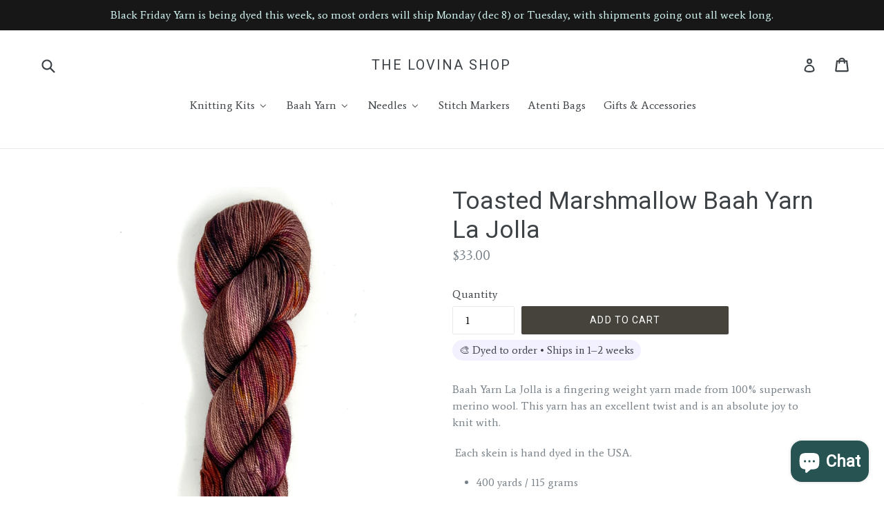

--- FILE ---
content_type: text/html; charset=utf-8
request_url: https://www.thelovinashop.com/collections/baah-yarn-la-jolla/products/toasted-marshmallow-baah-yarn-la-jolla
body_size: 23758
content:
<!doctype html>
<!--[if IE 9]> <html class="ie9 no-js" lang="en"> <![endif]-->
<!--[if (gt IE 9)|!(IE)]><!--> <html class="no-js" lang="en"> <!--<![endif]-->
<head>
  <!-- Google Tag Manager -->
<script>(function(w,d,s,l,i){w[l]=w[l]||[];w[l].push({'gtm.start':
new Date().getTime(),event:'gtm.js'});var f=d.getElementsByTagName(s)[0],
j=d.createElement(s),dl=l!='dataLayer'?'&l='+l:'';j.async=true;j.src=
'https://www.googletagmanager.com/gtm.js?id='+i+dl;f.parentNode.insertBefore(j,f);
})(window,document,'script','dataLayer','GTM-MPF7NJX');</script>
<!-- End Google Tag Manager -->
  <meta name="msvalidate.01" content="EECFD6826B0E2842210BEC285997CB7E" />
  <meta charset="utf-8">
  <meta http-equiv="X-UA-Compatible" content="IE=edge,chrome=1">
  <meta name="viewport" content="width=device-width,initial-scale=1">
  <meta name="theme-color" content="#45433c">
  <link rel="canonical" href="https://www.thelovinashop.com/products/toasted-marshmallow-baah-yarn-la-jolla">

  

  
  <title>
    Toasted Marshmallow Baah Yarn La Jolla
    
    
    
      &ndash; The Lovina Shop
    
  </title>

  
    <meta name="description" content="Baah Yarn La Jolla has an excellent twist &amp; is a joy to knit with. Get free US shipping on all orders with code Lovina22 online.">
  

  <!-- /snippets/social-meta-tags.liquid -->
<meta property="og:site_name" content="The Lovina Shop">
<meta property="og:url" content="https://www.thelovinashop.com/products/toasted-marshmallow-baah-yarn-la-jolla">
<meta property="og:title" content="Toasted Marshmallow Baah Yarn La Jolla">
<meta property="og:type" content="product">
<meta property="og:description" content="Baah Yarn La Jolla has an excellent twist &amp; is a joy to knit with. Get free US shipping on all orders with code Lovina22 online."><meta property="og:price:amount" content="33.00">
  <meta property="og:price:currency" content="USD"><meta property="og:image" content="http://www.thelovinashop.com/cdn/shop/products/image_431f9012-2e4d-4480-819b-1b7aa5435b5b_1024x1024.jpg?v=1662261423"><meta property="og:image" content="http://www.thelovinashop.com/cdn/shop/products/image_b4ec096c-b0b0-4ac7-a4aa-69c3274f2758_1024x1024.jpg?v=1662261425">
<meta property="og:image:secure_url" content="https://www.thelovinashop.com/cdn/shop/products/image_431f9012-2e4d-4480-819b-1b7aa5435b5b_1024x1024.jpg?v=1662261423"><meta property="og:image:secure_url" content="https://www.thelovinashop.com/cdn/shop/products/image_b4ec096c-b0b0-4ac7-a4aa-69c3274f2758_1024x1024.jpg?v=1662261425">

<meta name="twitter:site" content="@">
<meta name="twitter:card" content="summary_large_image">
<meta name="twitter:title" content="Toasted Marshmallow Baah Yarn La Jolla">
<meta name="twitter:description" content="Baah Yarn La Jolla has an excellent twist &amp; is a joy to knit with. Get free US shipping on all orders with code Lovina22 online.">


  <link href="//www.thelovinashop.com/cdn/shop/t/1/assets/theme.scss.css?v=37370785242597498421695996538" rel="stylesheet" type="text/css" media="all" />
  

  <link href="//fonts.googleapis.com/css?family=Average:400,700" rel="stylesheet" type="text/css" media="all" />


  

    <link href="//fonts.googleapis.com/css?family=Roboto:400" rel="stylesheet" type="text/css" media="all" />
  



  <script>
    var theme = {
      strings: {
        addToCart: "Add to cart",
        soldOut: "Sold out",
        unavailable: "Unavailable",
        showMore: "Show More",
        showLess: "Show Less",
        addressError: "Error looking up that address",
        addressNoResults: "No results for that address",
        addressQueryLimit: "You have exceeded the Google API usage limit. Consider upgrading to a \u003ca href=\"https:\/\/developers.google.com\/maps\/premium\/usage-limits\"\u003ePremium Plan\u003c\/a\u003e.",
        authError: "There was a problem authenticating your Google Maps account."
      },
      moneyFormat: "${{amount}}"
    }

    document.documentElement.className = document.documentElement.className.replace('no-js', 'js');
  </script>

  <!--[if (lte IE 9) ]><script src="//www.thelovinashop.com/cdn/shop/t/1/assets/match-media.min.js?v=22265819453975888031505581148" type="text/javascript"></script><![endif]-->

  

  <!--[if (gt IE 9)|!(IE)]><!--><script src="//www.thelovinashop.com/cdn/shop/t/1/assets/lazysizes.js?v=68441465964607740661505581148" async="async"></script><!--<![endif]-->
  <!--[if lte IE 9]><script src="//www.thelovinashop.com/cdn/shop/t/1/assets/lazysizes.min.js?2743"></script><![endif]-->

  <!--[if (gt IE 9)|!(IE)]><!--><script src="//www.thelovinashop.com/cdn/shop/t/1/assets/vendor.js?v=136118274122071307521505581149" defer="defer"></script><!--<![endif]-->
  <!--[if lte IE 9]><script src="//www.thelovinashop.com/cdn/shop/t/1/assets/vendor.js?v=136118274122071307521505581149"></script><![endif]-->

  <!--[if (gt IE 9)|!(IE)]><!--><script src="//www.thelovinashop.com/cdn/shop/t/1/assets/theme.js?v=31444951149715372371505581149" defer="defer"></script><!--<![endif]-->
  <!--[if lte IE 9]><script src="//www.thelovinashop.com/cdn/shop/t/1/assets/theme.js?v=31444951149715372371505581149"></script><![endif]-->

  
  
  <script>window.performance && window.performance.mark && window.performance.mark('shopify.content_for_header.start');</script><meta name="google-site-verification" content="jii7hKRdhXA7yEAlyKfOtQSpmFnWj2RrTmN7lCMGwFY">
<meta id="shopify-digital-wallet" name="shopify-digital-wallet" content="/23671885/digital_wallets/dialog">
<meta name="shopify-checkout-api-token" content="674751bbe4a9a3dc8c0cbb8c4ae0e5d8">
<link rel="alternate" type="application/json+oembed" href="https://www.thelovinashop.com/products/toasted-marshmallow-baah-yarn-la-jolla.oembed">
<script async="async" src="/checkouts/internal/preloads.js?locale=en-US"></script>
<link rel="preconnect" href="https://shop.app" crossorigin="anonymous">
<script async="async" src="https://shop.app/checkouts/internal/preloads.js?locale=en-US&shop_id=23671885" crossorigin="anonymous"></script>
<script id="apple-pay-shop-capabilities" type="application/json">{"shopId":23671885,"countryCode":"US","currencyCode":"USD","merchantCapabilities":["supports3DS"],"merchantId":"gid:\/\/shopify\/Shop\/23671885","merchantName":"The Lovina Shop","requiredBillingContactFields":["postalAddress","email"],"requiredShippingContactFields":["postalAddress","email"],"shippingType":"shipping","supportedNetworks":["visa","masterCard","amex","discover","elo","jcb"],"total":{"type":"pending","label":"The Lovina Shop","amount":"1.00"},"shopifyPaymentsEnabled":true,"supportsSubscriptions":true}</script>
<script id="shopify-features" type="application/json">{"accessToken":"674751bbe4a9a3dc8c0cbb8c4ae0e5d8","betas":["rich-media-storefront-analytics"],"domain":"www.thelovinashop.com","predictiveSearch":true,"shopId":23671885,"locale":"en"}</script>
<script>var Shopify = Shopify || {};
Shopify.shop = "the-lovina-shop.myshopify.com";
Shopify.locale = "en";
Shopify.currency = {"active":"USD","rate":"1.0"};
Shopify.country = "US";
Shopify.theme = {"name":"Debut","id":2063794204,"schema_name":"Debut","schema_version":"1.6.2","theme_store_id":823,"role":"main"};
Shopify.theme.handle = "null";
Shopify.theme.style = {"id":null,"handle":null};
Shopify.cdnHost = "www.thelovinashop.com/cdn";
Shopify.routes = Shopify.routes || {};
Shopify.routes.root = "/";</script>
<script type="module">!function(o){(o.Shopify=o.Shopify||{}).modules=!0}(window);</script>
<script>!function(o){function n(){var o=[];function n(){o.push(Array.prototype.slice.apply(arguments))}return n.q=o,n}var t=o.Shopify=o.Shopify||{};t.loadFeatures=n(),t.autoloadFeatures=n()}(window);</script>
<script>
  window.ShopifyPay = window.ShopifyPay || {};
  window.ShopifyPay.apiHost = "shop.app\/pay";
  window.ShopifyPay.redirectState = null;
</script>
<script id="shop-js-analytics" type="application/json">{"pageType":"product"}</script>
<script defer="defer" async type="module" src="//www.thelovinashop.com/cdn/shopifycloud/shop-js/modules/v2/client.init-shop-cart-sync_D0dqhulL.en.esm.js"></script>
<script defer="defer" async type="module" src="//www.thelovinashop.com/cdn/shopifycloud/shop-js/modules/v2/chunk.common_CpVO7qML.esm.js"></script>
<script type="module">
  await import("//www.thelovinashop.com/cdn/shopifycloud/shop-js/modules/v2/client.init-shop-cart-sync_D0dqhulL.en.esm.js");
await import("//www.thelovinashop.com/cdn/shopifycloud/shop-js/modules/v2/chunk.common_CpVO7qML.esm.js");

  window.Shopify.SignInWithShop?.initShopCartSync?.({"fedCMEnabled":true,"windoidEnabled":true});

</script>
<script>
  window.Shopify = window.Shopify || {};
  if (!window.Shopify.featureAssets) window.Shopify.featureAssets = {};
  window.Shopify.featureAssets['shop-js'] = {"shop-cart-sync":["modules/v2/client.shop-cart-sync_D9bwt38V.en.esm.js","modules/v2/chunk.common_CpVO7qML.esm.js"],"init-fed-cm":["modules/v2/client.init-fed-cm_BJ8NPuHe.en.esm.js","modules/v2/chunk.common_CpVO7qML.esm.js"],"init-shop-email-lookup-coordinator":["modules/v2/client.init-shop-email-lookup-coordinator_pVrP2-kG.en.esm.js","modules/v2/chunk.common_CpVO7qML.esm.js"],"shop-cash-offers":["modules/v2/client.shop-cash-offers_CNh7FWN-.en.esm.js","modules/v2/chunk.common_CpVO7qML.esm.js","modules/v2/chunk.modal_DKF6x0Jh.esm.js"],"init-shop-cart-sync":["modules/v2/client.init-shop-cart-sync_D0dqhulL.en.esm.js","modules/v2/chunk.common_CpVO7qML.esm.js"],"init-windoid":["modules/v2/client.init-windoid_DaoAelzT.en.esm.js","modules/v2/chunk.common_CpVO7qML.esm.js"],"shop-toast-manager":["modules/v2/client.shop-toast-manager_1DND8Tac.en.esm.js","modules/v2/chunk.common_CpVO7qML.esm.js"],"pay-button":["modules/v2/client.pay-button_CFeQi1r6.en.esm.js","modules/v2/chunk.common_CpVO7qML.esm.js"],"shop-button":["modules/v2/client.shop-button_Ca94MDdQ.en.esm.js","modules/v2/chunk.common_CpVO7qML.esm.js"],"shop-login-button":["modules/v2/client.shop-login-button_DPYNfp1Z.en.esm.js","modules/v2/chunk.common_CpVO7qML.esm.js","modules/v2/chunk.modal_DKF6x0Jh.esm.js"],"avatar":["modules/v2/client.avatar_BTnouDA3.en.esm.js"],"shop-follow-button":["modules/v2/client.shop-follow-button_BMKh4nJE.en.esm.js","modules/v2/chunk.common_CpVO7qML.esm.js","modules/v2/chunk.modal_DKF6x0Jh.esm.js"],"init-customer-accounts-sign-up":["modules/v2/client.init-customer-accounts-sign-up_CJXi5kRN.en.esm.js","modules/v2/client.shop-login-button_DPYNfp1Z.en.esm.js","modules/v2/chunk.common_CpVO7qML.esm.js","modules/v2/chunk.modal_DKF6x0Jh.esm.js"],"init-shop-for-new-customer-accounts":["modules/v2/client.init-shop-for-new-customer-accounts_BoBxkgWu.en.esm.js","modules/v2/client.shop-login-button_DPYNfp1Z.en.esm.js","modules/v2/chunk.common_CpVO7qML.esm.js","modules/v2/chunk.modal_DKF6x0Jh.esm.js"],"init-customer-accounts":["modules/v2/client.init-customer-accounts_DCuDTzpR.en.esm.js","modules/v2/client.shop-login-button_DPYNfp1Z.en.esm.js","modules/v2/chunk.common_CpVO7qML.esm.js","modules/v2/chunk.modal_DKF6x0Jh.esm.js"],"checkout-modal":["modules/v2/client.checkout-modal_U_3e4VxF.en.esm.js","modules/v2/chunk.common_CpVO7qML.esm.js","modules/v2/chunk.modal_DKF6x0Jh.esm.js"],"lead-capture":["modules/v2/client.lead-capture_DEgn0Z8u.en.esm.js","modules/v2/chunk.common_CpVO7qML.esm.js","modules/v2/chunk.modal_DKF6x0Jh.esm.js"],"shop-login":["modules/v2/client.shop-login_CoM5QKZ_.en.esm.js","modules/v2/chunk.common_CpVO7qML.esm.js","modules/v2/chunk.modal_DKF6x0Jh.esm.js"],"payment-terms":["modules/v2/client.payment-terms_BmrqWn8r.en.esm.js","modules/v2/chunk.common_CpVO7qML.esm.js","modules/v2/chunk.modal_DKF6x0Jh.esm.js"]};
</script>
<script>(function() {
  var isLoaded = false;
  function asyncLoad() {
    if (isLoaded) return;
    isLoaded = true;
    var urls = ["https:\/\/dfjp7gc2z6ooe.cloudfront.net\/assets\/sky_pilot_v3.js?shop=the-lovina-shop.myshopify.com","\/\/www.powr.io\/powr.js?powr-token=the-lovina-shop.myshopify.com\u0026external-type=shopify\u0026shop=the-lovina-shop.myshopify.com","https:\/\/cdn-app.sealsubscriptions.com\/shopify\/public\/js\/sealsubscriptions.js?shop=the-lovina-shop.myshopify.com","https:\/\/static.dla.group\/dm-timer.js?shop=the-lovina-shop.myshopify.com","\/\/cdn.shopify.com\/proxy\/1c347797d8712a9693c11ed32127a8e02be33937f846babef85b863a2a39ac24\/cdn.shopify.com\/s\/files\/1\/0875\/2064\/files\/terms-and-conditions-storefront-v1.0.3.min.js?shop=the-lovina-shop.myshopify.com\u0026sp-cache-control=cHVibGljLCBtYXgtYWdlPTkwMA","https:\/\/giftbox.ds-cdn.com\/static\/main.js?shop=the-lovina-shop.myshopify.com","https:\/\/admin.revenuehunt.com\/embed.js?shop=the-lovina-shop.myshopify.com"];
    for (var i = 0; i < urls.length; i++) {
      var s = document.createElement('script');
      s.type = 'text/javascript';
      s.async = true;
      s.src = urls[i];
      var x = document.getElementsByTagName('script')[0];
      x.parentNode.insertBefore(s, x);
    }
  };
  if(window.attachEvent) {
    window.attachEvent('onload', asyncLoad);
  } else {
    window.addEventListener('load', asyncLoad, false);
  }
})();</script>
<script id="__st">var __st={"a":23671885,"offset":-28800,"reqid":"48ae0fc0-7978-4e66-96ee-1dc0267bbb10-1765156424","pageurl":"www.thelovinashop.com\/collections\/baah-yarn-la-jolla\/products\/toasted-marshmallow-baah-yarn-la-jolla","u":"fb8a789af241","p":"product","rtyp":"product","rid":7816809873632};</script>
<script>window.ShopifyPaypalV4VisibilityTracking = true;</script>
<script id="captcha-bootstrap">!function(){'use strict';const t='contact',e='account',n='new_comment',o=[[t,t],['blogs',n],['comments',n],[t,'customer']],c=[[e,'customer_login'],[e,'guest_login'],[e,'recover_customer_password'],[e,'create_customer']],r=t=>t.map((([t,e])=>`form[action*='/${t}']:not([data-nocaptcha='true']) input[name='form_type'][value='${e}']`)).join(','),a=t=>()=>t?[...document.querySelectorAll(t)].map((t=>t.form)):[];function s(){const t=[...o],e=r(t);return a(e)}const i='password',u='form_key',d=['recaptcha-v3-token','g-recaptcha-response','h-captcha-response',i],f=()=>{try{return window.sessionStorage}catch{return}},m='__shopify_v',_=t=>t.elements[u];function p(t,e,n=!1){try{const o=window.sessionStorage,c=JSON.parse(o.getItem(e)),{data:r}=function(t){const{data:e,action:n}=t;return t[m]||n?{data:e,action:n}:{data:t,action:n}}(c);for(const[e,n]of Object.entries(r))t.elements[e]&&(t.elements[e].value=n);n&&o.removeItem(e)}catch(o){console.error('form repopulation failed',{error:o})}}const l='form_type',E='cptcha';function T(t){t.dataset[E]=!0}const w=window,h=w.document,L='Shopify',v='ce_forms',y='captcha';let A=!1;((t,e)=>{const n=(g='f06e6c50-85a8-45c8-87d0-21a2b65856fe',I='https://cdn.shopify.com/shopifycloud/storefront-forms-hcaptcha/ce_storefront_forms_captcha_hcaptcha.v1.5.2.iife.js',D={infoText:'Protected by hCaptcha',privacyText:'Privacy',termsText:'Terms'},(t,e,n)=>{const o=w[L][v],c=o.bindForm;if(c)return c(t,g,e,D).then(n);var r;o.q.push([[t,g,e,D],n]),r=I,A||(h.body.append(Object.assign(h.createElement('script'),{id:'captcha-provider',async:!0,src:r})),A=!0)});var g,I,D;w[L]=w[L]||{},w[L][v]=w[L][v]||{},w[L][v].q=[],w[L][y]=w[L][y]||{},w[L][y].protect=function(t,e){n(t,void 0,e),T(t)},Object.freeze(w[L][y]),function(t,e,n,w,h,L){const[v,y,A,g]=function(t,e,n){const i=e?o:[],u=t?c:[],d=[...i,...u],f=r(d),m=r(i),_=r(d.filter((([t,e])=>n.includes(e))));return[a(f),a(m),a(_),s()]}(w,h,L),I=t=>{const e=t.target;return e instanceof HTMLFormElement?e:e&&e.form},D=t=>v().includes(t);t.addEventListener('submit',(t=>{const e=I(t);if(!e)return;const n=D(e)&&!e.dataset.hcaptchaBound&&!e.dataset.recaptchaBound,o=_(e),c=g().includes(e)&&(!o||!o.value);(n||c)&&t.preventDefault(),c&&!n&&(function(t){try{if(!f())return;!function(t){const e=f();if(!e)return;const n=_(t);if(!n)return;const o=n.value;o&&e.removeItem(o)}(t);const e=Array.from(Array(32),(()=>Math.random().toString(36)[2])).join('');!function(t,e){_(t)||t.append(Object.assign(document.createElement('input'),{type:'hidden',name:u})),t.elements[u].value=e}(t,e),function(t,e){const n=f();if(!n)return;const o=[...t.querySelectorAll(`input[type='${i}']`)].map((({name:t})=>t)),c=[...d,...o],r={};for(const[a,s]of new FormData(t).entries())c.includes(a)||(r[a]=s);n.setItem(e,JSON.stringify({[m]:1,action:t.action,data:r}))}(t,e)}catch(e){console.error('failed to persist form',e)}}(e),e.submit())}));const S=(t,e)=>{t&&!t.dataset[E]&&(n(t,e.some((e=>e===t))),T(t))};for(const o of['focusin','change'])t.addEventListener(o,(t=>{const e=I(t);D(e)&&S(e,y())}));const B=e.get('form_key'),M=e.get(l),P=B&&M;t.addEventListener('DOMContentLoaded',(()=>{const t=y();if(P)for(const e of t)e.elements[l].value===M&&p(e,B);[...new Set([...A(),...v().filter((t=>'true'===t.dataset.shopifyCaptcha))])].forEach((e=>S(e,t)))}))}(h,new URLSearchParams(w.location.search),n,t,e,['guest_login'])})(!0,!0)}();</script>
<script integrity="sha256-52AcMU7V7pcBOXWImdc/TAGTFKeNjmkeM1Pvks/DTgc=" data-source-attribution="shopify.loadfeatures" defer="defer" src="//www.thelovinashop.com/cdn/shopifycloud/storefront/assets/storefront/load_feature-81c60534.js" crossorigin="anonymous"></script>
<script crossorigin="anonymous" defer="defer" src="//www.thelovinashop.com/cdn/shopifycloud/storefront/assets/shopify_pay/storefront-65b4c6d7.js?v=20250812"></script>
<script data-source-attribution="shopify.dynamic_checkout.dynamic.init">var Shopify=Shopify||{};Shopify.PaymentButton=Shopify.PaymentButton||{isStorefrontPortableWallets:!0,init:function(){window.Shopify.PaymentButton.init=function(){};var t=document.createElement("script");t.src="https://www.thelovinashop.com/cdn/shopifycloud/portable-wallets/latest/portable-wallets.en.js",t.type="module",document.head.appendChild(t)}};
</script>
<script data-source-attribution="shopify.dynamic_checkout.buyer_consent">
  function portableWalletsHideBuyerConsent(e){var t=document.getElementById("shopify-buyer-consent"),n=document.getElementById("shopify-subscription-policy-button");t&&n&&(t.classList.add("hidden"),t.setAttribute("aria-hidden","true"),n.removeEventListener("click",e))}function portableWalletsShowBuyerConsent(e){var t=document.getElementById("shopify-buyer-consent"),n=document.getElementById("shopify-subscription-policy-button");t&&n&&(t.classList.remove("hidden"),t.removeAttribute("aria-hidden"),n.addEventListener("click",e))}window.Shopify?.PaymentButton&&(window.Shopify.PaymentButton.hideBuyerConsent=portableWalletsHideBuyerConsent,window.Shopify.PaymentButton.showBuyerConsent=portableWalletsShowBuyerConsent);
</script>
<script data-source-attribution="shopify.dynamic_checkout.cart.bootstrap">document.addEventListener("DOMContentLoaded",(function(){function t(){return document.querySelector("shopify-accelerated-checkout-cart, shopify-accelerated-checkout")}if(t())Shopify.PaymentButton.init();else{new MutationObserver((function(e,n){t()&&(Shopify.PaymentButton.init(),n.disconnect())})).observe(document.body,{childList:!0,subtree:!0})}}));
</script>
<script id='scb4127' type='text/javascript' async='' src='https://www.thelovinashop.com/cdn/shopifycloud/privacy-banner/storefront-banner.js'></script><link id="shopify-accelerated-checkout-styles" rel="stylesheet" media="screen" href="https://www.thelovinashop.com/cdn/shopifycloud/portable-wallets/latest/accelerated-checkout-backwards-compat.css" crossorigin="anonymous">
<style id="shopify-accelerated-checkout-cart">
        #shopify-buyer-consent {
  margin-top: 1em;
  display: inline-block;
  width: 100%;
}

#shopify-buyer-consent.hidden {
  display: none;
}

#shopify-subscription-policy-button {
  background: none;
  border: none;
  padding: 0;
  text-decoration: underline;
  font-size: inherit;
  cursor: pointer;
}

#shopify-subscription-policy-button::before {
  box-shadow: none;
}

      </style>

<script>window.performance && window.performance.mark && window.performance.mark('shopify.content_for_header.end');</script>
  <script type='text/javascript'>var jiltStorefrontParams = {"capture_email_on_add_to_cart":0,"platform":"shopify","popover_dismiss_message":"Your email and cart are saved so we can send you email reminders about this order.","shop_uuid":"65f7cffd-ddab-4c66-a4ee-5fcca3384ff4"}; </script>

<!-- BEGIN app block: shopify://apps/buddha-mega-menu-navigation/blocks/megamenu/dbb4ce56-bf86-4830-9b3d-16efbef51c6f -->
<script>
        var productImageAndPrice = [],
            collectionImages = [],
            articleImages = [],
            mmLivIcons = false,
            mmFlipClock = false,
            mmFixesUseJquery = false,
            mmNumMMI = 6,
            mmSchemaTranslation = {},
            mmMenuStrings =  {"menuStrings":{"default":{"Knitting Kits":"Knitting Kits","All Knitting Kits":"All Knitting Kits","Ambah O'Brien Knitting Kits":"Ambah O'Brien Knitting Kits","Andrea Mowry Kits":"Andrea Mowry Kits","Baah Yarn Kits":"Baah Yarn Kits","Cally Monster Knitting Kits":"Cally Monster Knitting Kits","Casapinka Kits":"Casapinka Kits","Joji Locatelli Knitting Kits":"Joji Locatelli Knitting Kits","Lavanya Patricella Knitting Kits":"Lavanya Patricella Knitting Kits","Stephen West Knitting Kits":"Stephen West Knitting Kits","Baah Yarn":"Baah Yarn","Aspen (Sport)":"Aspen (Sport)","Eco Alpaca & Wool":"Eco Alpaca & Wool","Eco Baby Alpaca":"Eco Baby Alpaca","Footloose Sock Yarn":"Footloose Sock Yarn","Fingering ":"Fingering ","La Jolla ":"La Jolla ","Super Duper Bulky (Thick and thin yarn)":"Super Duper Bulky (Thick and thin yarn)","Mammoth ":"Mammoth ","Fingering, Cashmere + Merino":"Fingering, Cashmere + Merino","Manhattan":"Manhattan","Fingering Single Ply":"Fingering Single Ply","New York ":"New York ","Fingering, Cashmere & Nylon":"Fingering, Cashmere & Nylon","Savannah":"Savannah","Super Bulky":"Super Bulky","Sequoia":"Sequoia","Worsted":"Worsted","Shasta ":"Shasta ","DK ":"DK ","Sonoma":"Sonoma","Needles":"Needles","ChiaoGoo":"ChiaoGoo","Skacel Addi ":"Skacel Addi ","Stitch Markers":"Stitch Markers","Atenti Bags":"Atenti Bags","Gifts & Accessories ":"Gifts & Accessories "}},"additional":{"default":{}}} ,
            mmShopLocale = "en",
            mmShopLocaleCollectionsRoute = "/collections",
            mmSchemaDesignJSON = [{"action":"menu-select","value":"main-menu"},{"action":"design","setting":"vertical_link_hover_color","value":"#41f0e8"},{"action":"design","setting":"link_hover_color","value":"#4ceee6"},{"action":"design","setting":"tree_sub_direction","value":"set_tree_auto"},{"action":"design","setting":"button_background_hover_color","value":"#0d8781"},{"action":"design","setting":"button_background_color","value":"#0da19a"},{"action":"design","setting":"link_color","value":"#4e4e4e"},{"action":"design","setting":"background_hover_color","value":"#f9f9f9"},{"action":"design","setting":"background_color","value":"#ffffff"},{"action":"design","setting":"button_text_hover_color","value":"#ffffff"},{"action":"design","setting":"button_text_color","value":"#ffffff"},{"action":"design","setting":"text_color","value":"#222222"},{"action":"design","setting":"vertical_text_color","value":"#ffffff"},{"action":"design","setting":"vertical_link_color","value":"#ffffff"},{"action":"design","setting":"vertical_font_size","value":"13px"},{"action":"design","setting":"font_family","value":"Muli"},{"action":"design","setting":"font_size","value":"14px"}],
            mmDomChangeSkipUl = ",.slick-dots,.grid--view-items",
            buddhaMegaMenuShop = "the-lovina-shop.myshopify.com",
            mmWireframeCompression = "0",
            mmExtensionAssetUrl = "https://cdn.shopify.com/extensions/019abe06-4a3f-7763-88da-170e1b54169b/mega-menu-151/assets/";var bestSellersHTML = '';var newestProductsHTML = '';/* get link lists api */
        var linkLists={"main-menu" : {"title":"Main menu", "items":["https://the-lovina-shop.myshopify.com/collections/knitting-kits","/collections/baah-yarn-aspen","/collections/baah-yarn-la-jolla","/collections/manhattan-baah-yarn","/collections/baah-yarn-new-york-single-ply-yarn-the-lovina-shop","/collections/baah-yarn-savannah-fingering-weight","/collections/baah-yarn-shasta-worsted-weight","/collections/baah-yarn-sonoma","/collections/baah-yarn-sequoia","/collections/yarn-bags","/collections/atenti-bags","/collections/impulse-buys-supplies",]},"footer" : {"title":"Footer menu", "items":["/collections/patterns","/search","/pages/return-policy","/pages/faqs","/pages/contact-us","/pages/terms-and-conditions",]},"customer-account-main-menu" : {"title":"Customer account main menu", "items":["/","https://shopify.com/23671885/account/orders?locale=en&amp;region_country=US",]},};/*ENDPARSE*/

        linkLists["force-mega-menu"]={};linkLists["force-mega-menu"].title="Debut Theme - Mega Menu";linkLists["force-mega-menu"].items=[1];

        /* set product prices *//* get the collection images *//* get the article images *//* customer fixes */
        var mmThemeFixesBeforeInit = function(){ mobileMenuMilliseconds = 500; mmHorizontalMenus = "#AccessibleNav #SiteNav"; mmVerticalMenus = "#MobileNav"; }; var mmThemeFixesBefore = function(){ if (selectedMenu=="force-mega-menu" && tempMenuObject.u.id == "MobileNav") { tempMenuObject.forceMenu = true; tempMenuObject.skipCheck = true; tempMenuObject.liClasses = "mobile-nav__item border-bottom"; tempMenuObject.aClasses = "mobile-nav__link"; tempMenuObject.liItems = []; var children = tempMenuObject.u.children; for (var i=0; i<children.length; i++) { if (children[i].nodeName == "LI") { if (children[i].querySelector(".currency-selector") == null) { tempMenuObject.liItems[tempMenuObject.liItems.length] = children[i]; } } } } else if (selectedMenu=="force-mega-menu" && tempMenuObject.u.id == "SiteNav") { tempMenuObject.forceMenu = true; tempMenuObject.skipCheck = true; tempMenuObject.liClasses = ""; tempMenuObject.aClasses = "site-nav__link site-nav__link--main"; tempMenuObject.liItems = []; var children = tempMenuObject.u.children; for (var i=0; i<children.length; i++) { if (children[i].nodeName == "LI") { tempMenuObject.liItems[tempMenuObject.liItems.length] = children[i]; } } } }; var mmThemeFixesAfter = function(){ var style = " .mobile-nav-wrapper { overflow:visible; z-index:1; opacity: 1; } .site-header { z-index:9; }"; mmAddStyle(style, "themeScript"); }; 
        

        var mmWireframe = {"html" : "<li role=\"none\" class=\"buddha-menu-item\" itemId=\"yOio2\"  ><a data-href=\"/collections/knitting-kits\" href=\"/collections/knitting-kits\" aria-label=\"Knitting Kits\" data-no-instant=\"\" onclick=\"mmGoToPage(this, event); return false;\" role=\"menuitem\"  ><i class=\"mm-icon static fa fa-none\" aria-hidden=\"true\"></i><span class=\"mm-title\">Knitting Kits</span><i class=\"mm-arrow mm-angle-down\" aria-hidden=\"true\"></i><span class=\"toggle-menu-btn\" style=\"display:none;\" title=\"Toggle menu\" onclick=\"return toggleSubmenu(this)\"><span class=\"mm-arrow-icon\"><span class=\"bar-one\"></span><span class=\"bar-two\"></span></span></span></a><ul class=\"mm-submenu tree  small mm-last-level\" role=\"menu\"><li data-href=\"/collections/knitting-kits\" href=\"/collections/knitting-kits\" aria-label=\"All Knitting Kits\" data-no-instant=\"\" onclick=\"mmGoToPage(this, event); return false;\" role=\"menuitem\"  ><a data-href=\"/collections/knitting-kits\" href=\"/collections/knitting-kits\" aria-label=\"All Knitting Kits\" data-no-instant=\"\" onclick=\"mmGoToPage(this, event); return false;\" role=\"menuitem\"  ><span class=\"mm-title\">All Knitting Kits</span></a></li><li data-href=\"/collections/ambah-obrien-knitting-kits\" href=\"/collections/ambah-obrien-knitting-kits\" aria-label=\"Ambah O'Brien Knitting Kits\" data-no-instant=\"\" onclick=\"mmGoToPage(this, event); return false;\" role=\"menuitem\"  ><a data-href=\"/collections/ambah-obrien-knitting-kits\" href=\"/collections/ambah-obrien-knitting-kits\" aria-label=\"Ambah O'Brien Knitting Kits\" data-no-instant=\"\" onclick=\"mmGoToPage(this, event); return false;\" role=\"menuitem\"  ><span class=\"mm-title\">Ambah O'Brien Knitting Kits</span></a></li><li data-href=\"/collections/andrea-mowry-knitting-kits-baah-yarn\" href=\"/collections/andrea-mowry-knitting-kits-baah-yarn\" aria-label=\"Andrea Mowry Kits\" data-no-instant=\"\" onclick=\"mmGoToPage(this, event); return false;\" role=\"menuitem\"  ><a data-href=\"/collections/andrea-mowry-knitting-kits-baah-yarn\" href=\"/collections/andrea-mowry-knitting-kits-baah-yarn\" aria-label=\"Andrea Mowry Kits\" data-no-instant=\"\" onclick=\"mmGoToPage(this, event); return false;\" role=\"menuitem\"  ><span class=\"mm-title\">Andrea Mowry Kits</span></a></li><li data-href=\"/collections/baah-yarn-knitting-kits\" href=\"/collections/baah-yarn-knitting-kits\" aria-label=\"Baah Yarn Kits\" data-no-instant=\"\" onclick=\"mmGoToPage(this, event); return false;\" role=\"menuitem\"  ><a data-href=\"/collections/baah-yarn-knitting-kits\" href=\"/collections/baah-yarn-knitting-kits\" aria-label=\"Baah Yarn Kits\" data-no-instant=\"\" onclick=\"mmGoToPage(this, event); return false;\" role=\"menuitem\"  ><span class=\"mm-title\">Baah Yarn Kits</span></a></li><li data-href=\"/collections/cally-monster-monsterknits\" href=\"/collections/cally-monster-monsterknits\" aria-label=\"Cally Monster Knitting Kits\" data-no-instant=\"\" onclick=\"mmGoToPage(this, event); return false;\" role=\"menuitem\"  ><a data-href=\"/collections/cally-monster-monsterknits\" href=\"/collections/cally-monster-monsterknits\" aria-label=\"Cally Monster Knitting Kits\" data-no-instant=\"\" onclick=\"mmGoToPage(this, event); return false;\" role=\"menuitem\"  ><span class=\"mm-title\">Cally Monster Knitting Kits</span></a></li><li data-href=\"/collections/casapinka-knitting-kits\" href=\"/collections/casapinka-knitting-kits\" aria-label=\"Casapinka Kits\" data-no-instant=\"\" onclick=\"mmGoToPage(this, event); return false;\" role=\"menuitem\"  ><a data-href=\"/collections/casapinka-knitting-kits\" href=\"/collections/casapinka-knitting-kits\" aria-label=\"Casapinka Kits\" data-no-instant=\"\" onclick=\"mmGoToPage(this, event); return false;\" role=\"menuitem\"  ><span class=\"mm-title\">Casapinka Kits</span></a></li><li data-href=\"/collections/joji-locatelli-knitting-kits\" href=\"/collections/joji-locatelli-knitting-kits\" aria-label=\"Joji Locatelli Knitting Kits\" data-no-instant=\"\" onclick=\"mmGoToPage(this, event); return false;\" role=\"menuitem\"  ><a data-href=\"/collections/joji-locatelli-knitting-kits\" href=\"/collections/joji-locatelli-knitting-kits\" aria-label=\"Joji Locatelli Knitting Kits\" data-no-instant=\"\" onclick=\"mmGoToPage(this, event); return false;\" role=\"menuitem\"  ><span class=\"mm-title\">Joji Locatelli Knitting Kits</span></a></li><li data-href=\"/collections/lavanya-patricella-knitting-kits\" href=\"/collections/lavanya-patricella-knitting-kits\" aria-label=\"Lavanya Patricella Knitting Kits\" data-no-instant=\"\" onclick=\"mmGoToPage(this, event); return false;\" role=\"menuitem\"  ><a data-href=\"/collections/lavanya-patricella-knitting-kits\" href=\"/collections/lavanya-patricella-knitting-kits\" aria-label=\"Lavanya Patricella Knitting Kits\" data-no-instant=\"\" onclick=\"mmGoToPage(this, event); return false;\" role=\"menuitem\"  ><span class=\"mm-title\">Lavanya Patricella Knitting Kits</span></a></li><li data-href=\"/collections/stephen-west-knitting-kits\" href=\"/collections/stephen-west-knitting-kits\" aria-label=\"Stephen West Knitting Kits\" data-no-instant=\"\" onclick=\"mmGoToPage(this, event); return false;\" role=\"menuitem\"  ><a data-href=\"/collections/stephen-west-knitting-kits\" href=\"/collections/stephen-west-knitting-kits\" aria-label=\"Stephen West Knitting Kits\" data-no-instant=\"\" onclick=\"mmGoToPage(this, event); return false;\" role=\"menuitem\"  ><span class=\"mm-title\">Stephen West Knitting Kits</span></a></li></ul></li><li role=\"none\" class=\"buddha-menu-item\" itemId=\"v1tGw\"  ><a data-href=\"/collections/baah-yarn-la-jolla\" href=\"/collections/baah-yarn-la-jolla\" aria-label=\"Baah Yarn\" data-no-instant=\"\" onclick=\"mmGoToPage(this, event); return false;\" role=\"menuitem\"  ><span class=\"mm-title\">Baah Yarn</span><i class=\"mm-arrow mm-angle-down\" aria-hidden=\"true\"></i><span class=\"toggle-menu-btn\" style=\"display:none;\" title=\"Toggle menu\" onclick=\"return toggleSubmenu(this)\"><span class=\"mm-arrow-icon\"><span class=\"bar-one\"></span><span class=\"bar-two\"></span></span></span></a><ul class=\"mm-submenu tree  medium mm-last-level\" role=\"menu\"><li data-href=\"/collections/baah-yarn-aspen\" href=\"/collections/baah-yarn-aspen\" aria-label=\"Aspen (Sport)\" data-no-instant=\"\" onclick=\"mmGoToPage(this, event); return false;\" role=\"menuitem\"  ><a data-href=\"/collections/baah-yarn-aspen\" href=\"/collections/baah-yarn-aspen\" aria-label=\"Aspen (Sport)\" data-no-instant=\"\" onclick=\"mmGoToPage(this, event); return false;\" role=\"menuitem\"  ><span class=\"mm-title\">Aspen (Sport)</span></a></li><li data-href=\"/collections/eco-alpaca-and-wool\" href=\"/collections/eco-alpaca-and-wool\" aria-label=\"Eco Alpaca & Wool\" data-no-instant=\"\" onclick=\"mmGoToPage(this, event); return false;\" role=\"menuitem\"  ><a data-href=\"/collections/eco-alpaca-and-wool\" href=\"/collections/eco-alpaca-and-wool\" aria-label=\"Eco Alpaca & Wool\" data-no-instant=\"\" onclick=\"mmGoToPage(this, event); return false;\" role=\"menuitem\"  ><span class=\"mm-title\">Eco Alpaca & Wool</span></a></li><li data-href=\"/collections/baah-yarn-eco-baby-alpaca\" href=\"/collections/baah-yarn-eco-baby-alpaca\" aria-label=\"Eco Baby Alpaca\" data-no-instant=\"\" onclick=\"mmGoToPage(this, event); return false;\" role=\"menuitem\"  ><a data-href=\"/collections/baah-yarn-eco-baby-alpaca\" href=\"/collections/baah-yarn-eco-baby-alpaca\" aria-label=\"Eco Baby Alpaca\" data-no-instant=\"\" onclick=\"mmGoToPage(this, event); return false;\" role=\"menuitem\"  ><span class=\"mm-title\">Eco Baby Alpaca</span></a></li><li data-href=\"/collections/footloose-sock-yarn\" href=\"/collections/footloose-sock-yarn\" aria-label=\"Footloose Sock Yarn\" data-no-instant=\"\" onclick=\"mmGoToPage(this, event); return false;\" role=\"menuitem\"  ><a data-href=\"/collections/footloose-sock-yarn\" href=\"/collections/footloose-sock-yarn\" aria-label=\"Footloose Sock Yarn\" data-no-instant=\"\" onclick=\"mmGoToPage(this, event); return false;\" role=\"menuitem\"  ><span class=\"mm-title\">Footloose Sock Yarn</span></a></li><li data-href=\"/collections/baah-yarn-la-jolla\" href=\"/collections/baah-yarn-la-jolla\" aria-label=\"La Jolla \" data-no-instant=\"\" onclick=\"mmGoToPage(this, event); return false;\" role=\"menuitem\"  ><a data-href=\"/collections/baah-yarn-la-jolla\" href=\"/collections/baah-yarn-la-jolla\" aria-label=\"La Jolla \" data-no-instant=\"\" onclick=\"mmGoToPage(this, event); return false;\" role=\"menuitem\"  ><span class=\"mm-title\">La Jolla</span><span class=\"mm-description\">Fingering </span></a></li><li data-href=\"/collections/mammoth-baah-yarn\" href=\"/collections/mammoth-baah-yarn\" aria-label=\"Mammoth \" data-no-instant=\"\" onclick=\"mmGoToPage(this, event); return false;\" role=\"menuitem\"  ><a data-href=\"/collections/mammoth-baah-yarn\" href=\"/collections/mammoth-baah-yarn\" aria-label=\"Mammoth \" data-no-instant=\"\" onclick=\"mmGoToPage(this, event); return false;\" role=\"menuitem\"  ><span class=\"mm-title\">Mammoth</span><span class=\"mm-description\">Super Duper Bulky (Thick and thin yarn)</span></a></li><li data-href=\"/collections/manhattan-baah-yarn\" href=\"/collections/manhattan-baah-yarn\" aria-label=\"Manhattan\" data-no-instant=\"\" onclick=\"mmGoToPage(this, event); return false;\" role=\"menuitem\"  ><a data-href=\"/collections/manhattan-baah-yarn\" href=\"/collections/manhattan-baah-yarn\" aria-label=\"Manhattan\" data-no-instant=\"\" onclick=\"mmGoToPage(this, event); return false;\" role=\"menuitem\"  ><span class=\"mm-title\">Manhattan</span><span class=\"mm-description\">Fingering, Cashmere + Merino</span></a></li><li data-href=\"/collections/baah-yarn-new-york-single-ply-yarn-the-lovina-shop\" href=\"/collections/baah-yarn-new-york-single-ply-yarn-the-lovina-shop\" aria-label=\"New York \" data-no-instant=\"\" onclick=\"mmGoToPage(this, event); return false;\" role=\"menuitem\"  ><a data-href=\"/collections/baah-yarn-new-york-single-ply-yarn-the-lovina-shop\" href=\"/collections/baah-yarn-new-york-single-ply-yarn-the-lovina-shop\" aria-label=\"New York \" data-no-instant=\"\" onclick=\"mmGoToPage(this, event); return false;\" role=\"menuitem\"  ><span class=\"mm-title\">New York</span><span class=\"mm-description\">Fingering Single Ply</span></a></li><li data-href=\"/collections/baah-yarn-savannah-fingering-weight\" href=\"/collections/baah-yarn-savannah-fingering-weight\" aria-label=\"Savannah\" data-no-instant=\"\" onclick=\"mmGoToPage(this, event); return false;\" role=\"menuitem\"  ><a data-href=\"/collections/baah-yarn-savannah-fingering-weight\" href=\"/collections/baah-yarn-savannah-fingering-weight\" aria-label=\"Savannah\" data-no-instant=\"\" onclick=\"mmGoToPage(this, event); return false;\" role=\"menuitem\"  ><span class=\"mm-title\">Savannah</span><span class=\"mm-description\">Fingering, Cashmere & Nylon</span></a></li><li data-href=\"/collections/baah-yarn-sequoia\" href=\"/collections/baah-yarn-sequoia\" aria-label=\"Sequoia\" data-no-instant=\"\" onclick=\"mmGoToPage(this, event); return false;\" role=\"menuitem\"  ><a data-href=\"/collections/baah-yarn-sequoia\" href=\"/collections/baah-yarn-sequoia\" aria-label=\"Sequoia\" data-no-instant=\"\" onclick=\"mmGoToPage(this, event); return false;\" role=\"menuitem\"  ><span class=\"mm-title\">Sequoia</span><span class=\"mm-description\">Super Bulky</span></a></li><li data-href=\"/collections/baah-yarn-shasta-worsted-weight\" href=\"/collections/baah-yarn-shasta-worsted-weight\" aria-label=\"Shasta \" data-no-instant=\"\" onclick=\"mmGoToPage(this, event); return false;\" role=\"menuitem\"  ><a data-href=\"/collections/baah-yarn-shasta-worsted-weight\" href=\"/collections/baah-yarn-shasta-worsted-weight\" aria-label=\"Shasta \" data-no-instant=\"\" onclick=\"mmGoToPage(this, event); return false;\" role=\"menuitem\"  ><span class=\"mm-title\">Shasta</span><span class=\"mm-description\">Worsted</span></a></li><li data-href=\"/collections/baah-yarn-sonoma\" href=\"/collections/baah-yarn-sonoma\" aria-label=\"Sonoma\" data-no-instant=\"\" onclick=\"mmGoToPage(this, event); return false;\" role=\"menuitem\"  ><a data-href=\"/collections/baah-yarn-sonoma\" href=\"/collections/baah-yarn-sonoma\" aria-label=\"Sonoma\" data-no-instant=\"\" onclick=\"mmGoToPage(this, event); return false;\" role=\"menuitem\"  ><span class=\"mm-title\">Sonoma</span><span class=\"mm-description\">DK </span></a></li></ul></li><li role=\"none\" class=\"buddha-menu-item\" itemId=\"Y5kgE\"  ><a data-href=\"/collections/knitting-needles\" href=\"/collections/knitting-needles\" aria-label=\"Needles\" data-no-instant=\"\" onclick=\"mmGoToPage(this, event); return false;\" role=\"menuitem\"  ><span class=\"mm-title\">Needles</span><i class=\"mm-arrow mm-angle-down\" aria-hidden=\"true\"></i><span class=\"toggle-menu-btn\" style=\"display:none;\" title=\"Toggle menu\" onclick=\"return toggleSubmenu(this)\"><span class=\"mm-arrow-icon\"><span class=\"bar-one\"></span><span class=\"bar-two\"></span></span></span></a><ul class=\"mm-submenu tree  small mm-last-level\" role=\"menu\"><li data-href=\"/collections/chiaogoo-knitting-needles\" href=\"/collections/chiaogoo-knitting-needles\" aria-label=\"ChiaoGoo\" data-no-instant=\"\" onclick=\"mmGoToPage(this, event); return false;\" role=\"menuitem\"  ><a data-href=\"/collections/chiaogoo-knitting-needles\" href=\"/collections/chiaogoo-knitting-needles\" aria-label=\"ChiaoGoo\" data-no-instant=\"\" onclick=\"mmGoToPage(this, event); return false;\" role=\"menuitem\"  ><span class=\"mm-title\">ChiaoGoo</span></a></li><li data-href=\"/collections/skacel-knitting-needles\" href=\"/collections/skacel-knitting-needles\" aria-label=\"Skacel Addi \" data-no-instant=\"\" onclick=\"mmGoToPage(this, event); return false;\" role=\"menuitem\"  ><a data-href=\"/collections/skacel-knitting-needles\" href=\"/collections/skacel-knitting-needles\" aria-label=\"Skacel Addi \" data-no-instant=\"\" onclick=\"mmGoToPage(this, event); return false;\" role=\"menuitem\"  ><span class=\"mm-title\">Skacel Addi</span></a></li></ul></li><li role=\"none\" class=\"buddha-menu-item\" itemId=\"MhVsC\"  ><a data-href=\"/collections/stitch-markers-for-knitting\" href=\"/collections/stitch-markers-for-knitting\" aria-label=\"Stitch Markers\" data-no-instant=\"\" onclick=\"mmGoToPage(this, event); return false;\" role=\"menuitem\"  ><span class=\"mm-title\">Stitch Markers</span></a></li><li role=\"none\" class=\"buddha-menu-item\" itemId=\"2eoeG\"  ><a data-href=\"/collections/atenti-bags\" href=\"/collections/atenti-bags\" aria-label=\"Atenti Bags\" data-no-instant=\"\" onclick=\"mmGoToPage(this, event); return false;\" role=\"menuitem\"  ><span class=\"mm-title\">Atenti Bags</span></a></li><li role=\"none\" class=\"buddha-menu-item\" itemId=\"ppPgY\"  ><a data-href=\"/collections/gift-ideas-for-knitters\" href=\"/collections/gift-ideas-for-knitters\" aria-label=\"Gifts & Accessories \" data-no-instant=\"\" onclick=\"mmGoToPage(this, event); return false;\" role=\"menuitem\"  ><span class=\"mm-title\">Gifts & Accessories</span></a></li>" };

        function mmLoadJS(file, async = true) {
            let script = document.createElement("script");
            script.setAttribute("src", file);
            script.setAttribute("data-no-instant", "");
            script.setAttribute("type", "text/javascript");
            script.setAttribute("async", async);
            document.head.appendChild(script);
        }
        function mmLoadCSS(file) {  
            var style = document.createElement('link');
            style.href = file;
            style.type = 'text/css';
            style.rel = 'stylesheet';
            document.head.append(style); 
        }
              
        var mmDisableWhenResIsLowerThan = '';
        var mmLoadResources = (mmDisableWhenResIsLowerThan == '' || mmDisableWhenResIsLowerThan == 0 || (mmDisableWhenResIsLowerThan > 0 && window.innerWidth>=mmDisableWhenResIsLowerThan));
        if (mmLoadResources) {
            /* load resources via js injection */
            mmLoadJS("https://cdn.shopify.com/extensions/019abe06-4a3f-7763-88da-170e1b54169b/mega-menu-151/assets/buddha-megamenu.js");
            
            mmLoadCSS("https://cdn.shopify.com/extensions/019abe06-4a3f-7763-88da-170e1b54169b/mega-menu-151/assets/buddha-megamenu2.css");mmLoadCSS("https://cdn.shopify.com/extensions/019abe06-4a3f-7763-88da-170e1b54169b/mega-menu-151/assets/fontawesome.css");}
    </script><!-- HIDE ORIGINAL MENU --><style id="mmHideOriginalMenuStyle"> #SiteNav {visibility: hidden !important;} </style>
        <script>
            setTimeout(function(){
                var mmHideStyle  = document.querySelector("#mmHideOriginalMenuStyle");
                if (mmHideStyle) mmHideStyle.parentNode.removeChild(mmHideStyle);
            },10000);
        </script>
<!-- END app block --><script src="https://cdn.shopify.com/extensions/7bc9bb47-adfa-4267-963e-cadee5096caf/inbox-1252/assets/inbox-chat-loader.js" type="text/javascript" defer="defer"></script>
<link href="https://monorail-edge.shopifysvc.com" rel="dns-prefetch">
<script>(function(){if ("sendBeacon" in navigator && "performance" in window) {try {var session_token_from_headers = performance.getEntriesByType('navigation')[0].serverTiming.find(x => x.name == '_s').description;} catch {var session_token_from_headers = undefined;}var session_cookie_matches = document.cookie.match(/_shopify_s=([^;]*)/);var session_token_from_cookie = session_cookie_matches && session_cookie_matches.length === 2 ? session_cookie_matches[1] : "";var session_token = session_token_from_headers || session_token_from_cookie || "";function handle_abandonment_event(e) {var entries = performance.getEntries().filter(function(entry) {return /monorail-edge.shopifysvc.com/.test(entry.name);});if (!window.abandonment_tracked && entries.length === 0) {window.abandonment_tracked = true;var currentMs = Date.now();var navigation_start = performance.timing.navigationStart;var payload = {shop_id: 23671885,url: window.location.href,navigation_start,duration: currentMs - navigation_start,session_token,page_type: "product"};window.navigator.sendBeacon("https://monorail-edge.shopifysvc.com/v1/produce", JSON.stringify({schema_id: "online_store_buyer_site_abandonment/1.1",payload: payload,metadata: {event_created_at_ms: currentMs,event_sent_at_ms: currentMs}}));}}window.addEventListener('pagehide', handle_abandonment_event);}}());</script>
<script id="web-pixels-manager-setup">(function e(e,d,r,n,o){if(void 0===o&&(o={}),!Boolean(null===(a=null===(i=window.Shopify)||void 0===i?void 0:i.analytics)||void 0===a?void 0:a.replayQueue)){var i,a;window.Shopify=window.Shopify||{};var t=window.Shopify;t.analytics=t.analytics||{};var s=t.analytics;s.replayQueue=[],s.publish=function(e,d,r){return s.replayQueue.push([e,d,r]),!0};try{self.performance.mark("wpm:start")}catch(e){}var l=function(){var e={modern:/Edge?\/(1{2}[4-9]|1[2-9]\d|[2-9]\d{2}|\d{4,})\.\d+(\.\d+|)|Firefox\/(1{2}[4-9]|1[2-9]\d|[2-9]\d{2}|\d{4,})\.\d+(\.\d+|)|Chrom(ium|e)\/(9{2}|\d{3,})\.\d+(\.\d+|)|(Maci|X1{2}).+ Version\/(15\.\d+|(1[6-9]|[2-9]\d|\d{3,})\.\d+)([,.]\d+|)( \(\w+\)|)( Mobile\/\w+|) Safari\/|Chrome.+OPR\/(9{2}|\d{3,})\.\d+\.\d+|(CPU[ +]OS|iPhone[ +]OS|CPU[ +]iPhone|CPU IPhone OS|CPU iPad OS)[ +]+(15[._]\d+|(1[6-9]|[2-9]\d|\d{3,})[._]\d+)([._]\d+|)|Android:?[ /-](13[3-9]|1[4-9]\d|[2-9]\d{2}|\d{4,})(\.\d+|)(\.\d+|)|Android.+Firefox\/(13[5-9]|1[4-9]\d|[2-9]\d{2}|\d{4,})\.\d+(\.\d+|)|Android.+Chrom(ium|e)\/(13[3-9]|1[4-9]\d|[2-9]\d{2}|\d{4,})\.\d+(\.\d+|)|SamsungBrowser\/([2-9]\d|\d{3,})\.\d+/,legacy:/Edge?\/(1[6-9]|[2-9]\d|\d{3,})\.\d+(\.\d+|)|Firefox\/(5[4-9]|[6-9]\d|\d{3,})\.\d+(\.\d+|)|Chrom(ium|e)\/(5[1-9]|[6-9]\d|\d{3,})\.\d+(\.\d+|)([\d.]+$|.*Safari\/(?![\d.]+ Edge\/[\d.]+$))|(Maci|X1{2}).+ Version\/(10\.\d+|(1[1-9]|[2-9]\d|\d{3,})\.\d+)([,.]\d+|)( \(\w+\)|)( Mobile\/\w+|) Safari\/|Chrome.+OPR\/(3[89]|[4-9]\d|\d{3,})\.\d+\.\d+|(CPU[ +]OS|iPhone[ +]OS|CPU[ +]iPhone|CPU IPhone OS|CPU iPad OS)[ +]+(10[._]\d+|(1[1-9]|[2-9]\d|\d{3,})[._]\d+)([._]\d+|)|Android:?[ /-](13[3-9]|1[4-9]\d|[2-9]\d{2}|\d{4,})(\.\d+|)(\.\d+|)|Mobile Safari.+OPR\/([89]\d|\d{3,})\.\d+\.\d+|Android.+Firefox\/(13[5-9]|1[4-9]\d|[2-9]\d{2}|\d{4,})\.\d+(\.\d+|)|Android.+Chrom(ium|e)\/(13[3-9]|1[4-9]\d|[2-9]\d{2}|\d{4,})\.\d+(\.\d+|)|Android.+(UC? ?Browser|UCWEB|U3)[ /]?(15\.([5-9]|\d{2,})|(1[6-9]|[2-9]\d|\d{3,})\.\d+)\.\d+|SamsungBrowser\/(5\.\d+|([6-9]|\d{2,})\.\d+)|Android.+MQ{2}Browser\/(14(\.(9|\d{2,})|)|(1[5-9]|[2-9]\d|\d{3,})(\.\d+|))(\.\d+|)|K[Aa][Ii]OS\/(3\.\d+|([4-9]|\d{2,})\.\d+)(\.\d+|)/},d=e.modern,r=e.legacy,n=navigator.userAgent;return n.match(d)?"modern":n.match(r)?"legacy":"unknown"}(),u="modern"===l?"modern":"legacy",c=(null!=n?n:{modern:"",legacy:""})[u],f=function(e){return[e.baseUrl,"/wpm","/b",e.hashVersion,"modern"===e.buildTarget?"m":"l",".js"].join("")}({baseUrl:d,hashVersion:r,buildTarget:u}),m=function(e){var d=e.version,r=e.bundleTarget,n=e.surface,o=e.pageUrl,i=e.monorailEndpoint;return{emit:function(e){var a=e.status,t=e.errorMsg,s=(new Date).getTime(),l=JSON.stringify({metadata:{event_sent_at_ms:s},events:[{schema_id:"web_pixels_manager_load/3.1",payload:{version:d,bundle_target:r,page_url:o,status:a,surface:n,error_msg:t},metadata:{event_created_at_ms:s}}]});if(!i)return console&&console.warn&&console.warn("[Web Pixels Manager] No Monorail endpoint provided, skipping logging."),!1;try{return self.navigator.sendBeacon.bind(self.navigator)(i,l)}catch(e){}var u=new XMLHttpRequest;try{return u.open("POST",i,!0),u.setRequestHeader("Content-Type","text/plain"),u.send(l),!0}catch(e){return console&&console.warn&&console.warn("[Web Pixels Manager] Got an unhandled error while logging to Monorail."),!1}}}}({version:r,bundleTarget:l,surface:e.surface,pageUrl:self.location.href,monorailEndpoint:e.monorailEndpoint});try{o.browserTarget=l,function(e){var d=e.src,r=e.async,n=void 0===r||r,o=e.onload,i=e.onerror,a=e.sri,t=e.scriptDataAttributes,s=void 0===t?{}:t,l=document.createElement("script"),u=document.querySelector("head"),c=document.querySelector("body");if(l.async=n,l.src=d,a&&(l.integrity=a,l.crossOrigin="anonymous"),s)for(var f in s)if(Object.prototype.hasOwnProperty.call(s,f))try{l.dataset[f]=s[f]}catch(e){}if(o&&l.addEventListener("load",o),i&&l.addEventListener("error",i),u)u.appendChild(l);else{if(!c)throw new Error("Did not find a head or body element to append the script");c.appendChild(l)}}({src:f,async:!0,onload:function(){if(!function(){var e,d;return Boolean(null===(d=null===(e=window.Shopify)||void 0===e?void 0:e.analytics)||void 0===d?void 0:d.initialized)}()){var d=window.webPixelsManager.init(e)||void 0;if(d){var r=window.Shopify.analytics;r.replayQueue.forEach((function(e){var r=e[0],n=e[1],o=e[2];d.publishCustomEvent(r,n,o)})),r.replayQueue=[],r.publish=d.publishCustomEvent,r.visitor=d.visitor,r.initialized=!0}}},onerror:function(){return m.emit({status:"failed",errorMsg:"".concat(f," has failed to load")})},sri:function(e){var d=/^sha384-[A-Za-z0-9+/=]+$/;return"string"==typeof e&&d.test(e)}(c)?c:"",scriptDataAttributes:o}),m.emit({status:"loading"})}catch(e){m.emit({status:"failed",errorMsg:(null==e?void 0:e.message)||"Unknown error"})}}})({shopId: 23671885,storefrontBaseUrl: "https://www.thelovinashop.com",extensionsBaseUrl: "https://extensions.shopifycdn.com/cdn/shopifycloud/web-pixels-manager",monorailEndpoint: "https://monorail-edge.shopifysvc.com/unstable/produce_batch",surface: "storefront-renderer",enabledBetaFlags: ["2dca8a86"],webPixelsConfigList: [{"id":"1277755616","configuration":"{\"storeIdentity\":\"the-lovina-shop.myshopify.com\",\"baseURL\":\"https:\\\/\\\/api.printful.com\\\/shopify-pixels\"}","eventPayloadVersion":"v1","runtimeContext":"STRICT","scriptVersion":"74f275712857ab41bea9d998dcb2f9da","type":"APP","apiClientId":156624,"privacyPurposes":["ANALYTICS","MARKETING","SALE_OF_DATA"],"dataSharingAdjustments":{"protectedCustomerApprovalScopes":["read_customer_address","read_customer_email","read_customer_name","read_customer_personal_data","read_customer_phone"]}},{"id":"543424736","configuration":"{\"config\":\"{\\\"google_tag_ids\\\":[\\\"AW-820792411\\\",\\\"GT-5MC6CZ6\\\"],\\\"target_country\\\":\\\"US\\\",\\\"gtag_events\\\":[{\\\"type\\\":\\\"begin_checkout\\\",\\\"action_label\\\":\\\"AW-820792411\\\/Z9Q_CL-_9awaENuYsYcD\\\"},{\\\"type\\\":\\\"search\\\",\\\"action_label\\\":\\\"AW-820792411\\\/zFCfCMu_9awaENuYsYcD\\\"},{\\\"type\\\":\\\"view_item\\\",\\\"action_label\\\":[\\\"AW-820792411\\\/M2-ICMi_9awaENuYsYcD\\\",\\\"MC-P40BED7KZB\\\"]},{\\\"type\\\":\\\"purchase\\\",\\\"action_label\\\":[\\\"AW-820792411\\\/HZoQCLy_9awaENuYsYcD\\\",\\\"MC-P40BED7KZB\\\"]},{\\\"type\\\":\\\"page_view\\\",\\\"action_label\\\":[\\\"AW-820792411\\\/xVuBCMW_9awaENuYsYcD\\\",\\\"MC-P40BED7KZB\\\"]},{\\\"type\\\":\\\"add_payment_info\\\",\\\"action_label\\\":\\\"AW-820792411\\\/pJfwCM6_9awaENuYsYcD\\\"},{\\\"type\\\":\\\"add_to_cart\\\",\\\"action_label\\\":\\\"AW-820792411\\\/DmhvCMK_9awaENuYsYcD\\\"}],\\\"enable_monitoring_mode\\\":false}\"}","eventPayloadVersion":"v1","runtimeContext":"OPEN","scriptVersion":"b2a88bafab3e21179ed38636efcd8a93","type":"APP","apiClientId":1780363,"privacyPurposes":[],"dataSharingAdjustments":{"protectedCustomerApprovalScopes":["read_customer_address","read_customer_email","read_customer_name","read_customer_personal_data","read_customer_phone"]}},{"id":"158204128","configuration":"{\"pixel_id\":\"202437594196811\",\"pixel_type\":\"facebook_pixel\",\"metaapp_system_user_token\":\"-\"}","eventPayloadVersion":"v1","runtimeContext":"OPEN","scriptVersion":"ca16bc87fe92b6042fbaa3acc2fbdaa6","type":"APP","apiClientId":2329312,"privacyPurposes":["ANALYTICS","MARKETING","SALE_OF_DATA"],"dataSharingAdjustments":{"protectedCustomerApprovalScopes":["read_customer_address","read_customer_email","read_customer_name","read_customer_personal_data","read_customer_phone"]}},{"id":"60358880","configuration":"{\"tagID\":\"2613147794901\"}","eventPayloadVersion":"v1","runtimeContext":"STRICT","scriptVersion":"18031546ee651571ed29edbe71a3550b","type":"APP","apiClientId":3009811,"privacyPurposes":["ANALYTICS","MARKETING","SALE_OF_DATA"],"dataSharingAdjustments":{"protectedCustomerApprovalScopes":["read_customer_address","read_customer_email","read_customer_name","read_customer_personal_data","read_customer_phone"]}},{"id":"13861088","configuration":"{\"myshopifyDomain\":\"the-lovina-shop.myshopify.com\"}","eventPayloadVersion":"v1","runtimeContext":"STRICT","scriptVersion":"23b97d18e2aa74363140dc29c9284e87","type":"APP","apiClientId":2775569,"privacyPurposes":["ANALYTICS","MARKETING","SALE_OF_DATA"],"dataSharingAdjustments":{"protectedCustomerApprovalScopes":[]}},{"id":"81690848","eventPayloadVersion":"v1","runtimeContext":"LAX","scriptVersion":"1","type":"CUSTOM","privacyPurposes":["ANALYTICS"],"name":"Google Analytics tag (migrated)"},{"id":"shopify-app-pixel","configuration":"{}","eventPayloadVersion":"v1","runtimeContext":"STRICT","scriptVersion":"0450","apiClientId":"shopify-pixel","type":"APP","privacyPurposes":["ANALYTICS","MARKETING"]},{"id":"shopify-custom-pixel","eventPayloadVersion":"v1","runtimeContext":"LAX","scriptVersion":"0450","apiClientId":"shopify-pixel","type":"CUSTOM","privacyPurposes":["ANALYTICS","MARKETING"]}],isMerchantRequest: false,initData: {"shop":{"name":"The Lovina Shop","paymentSettings":{"currencyCode":"USD"},"myshopifyDomain":"the-lovina-shop.myshopify.com","countryCode":"US","storefrontUrl":"https:\/\/www.thelovinashop.com"},"customer":null,"cart":null,"checkout":null,"productVariants":[{"price":{"amount":33.0,"currencyCode":"USD"},"product":{"title":"Toasted Marshmallow Baah Yarn La Jolla","vendor":"Baah Yarn","id":"7816809873632","untranslatedTitle":"Toasted Marshmallow Baah Yarn La Jolla","url":"\/products\/toasted-marshmallow-baah-yarn-la-jolla","type":"La Jolla Fingering Weight Yarn"},"id":"43322351091936","image":{"src":"\/\/www.thelovinashop.com\/cdn\/shop\/products\/image_431f9012-2e4d-4480-819b-1b7aa5435b5b.jpg?v=1662261423"},"sku":null,"title":"Default Title","untranslatedTitle":"Default Title"}],"purchasingCompany":null},},"https://www.thelovinashop.com/cdn","ae1676cfwd2530674p4253c800m34e853cb",{"modern":"","legacy":""},{"shopId":"23671885","storefrontBaseUrl":"https:\/\/www.thelovinashop.com","extensionBaseUrl":"https:\/\/extensions.shopifycdn.com\/cdn\/shopifycloud\/web-pixels-manager","surface":"storefront-renderer","enabledBetaFlags":"[\"2dca8a86\"]","isMerchantRequest":"false","hashVersion":"ae1676cfwd2530674p4253c800m34e853cb","publish":"custom","events":"[[\"page_viewed\",{}],[\"product_viewed\",{\"productVariant\":{\"price\":{\"amount\":33.0,\"currencyCode\":\"USD\"},\"product\":{\"title\":\"Toasted Marshmallow Baah Yarn La Jolla\",\"vendor\":\"Baah Yarn\",\"id\":\"7816809873632\",\"untranslatedTitle\":\"Toasted Marshmallow Baah Yarn La Jolla\",\"url\":\"\/products\/toasted-marshmallow-baah-yarn-la-jolla\",\"type\":\"La Jolla Fingering Weight Yarn\"},\"id\":\"43322351091936\",\"image\":{\"src\":\"\/\/www.thelovinashop.com\/cdn\/shop\/products\/image_431f9012-2e4d-4480-819b-1b7aa5435b5b.jpg?v=1662261423\"},\"sku\":null,\"title\":\"Default Title\",\"untranslatedTitle\":\"Default Title\"}}]]"});</script><script>
  window.ShopifyAnalytics = window.ShopifyAnalytics || {};
  window.ShopifyAnalytics.meta = window.ShopifyAnalytics.meta || {};
  window.ShopifyAnalytics.meta.currency = 'USD';
  var meta = {"product":{"id":7816809873632,"gid":"gid:\/\/shopify\/Product\/7816809873632","vendor":"Baah Yarn","type":"La Jolla Fingering Weight Yarn","variants":[{"id":43322351091936,"price":3300,"name":"Toasted Marshmallow Baah Yarn La Jolla","public_title":null,"sku":null}],"remote":false},"page":{"pageType":"product","resourceType":"product","resourceId":7816809873632}};
  for (var attr in meta) {
    window.ShopifyAnalytics.meta[attr] = meta[attr];
  }
</script>
<script class="analytics">
  (function () {
    var customDocumentWrite = function(content) {
      var jquery = null;

      if (window.jQuery) {
        jquery = window.jQuery;
      } else if (window.Checkout && window.Checkout.$) {
        jquery = window.Checkout.$;
      }

      if (jquery) {
        jquery('body').append(content);
      }
    };

    var hasLoggedConversion = function(token) {
      if (token) {
        return document.cookie.indexOf('loggedConversion=' + token) !== -1;
      }
      return false;
    }

    var setCookieIfConversion = function(token) {
      if (token) {
        var twoMonthsFromNow = new Date(Date.now());
        twoMonthsFromNow.setMonth(twoMonthsFromNow.getMonth() + 2);

        document.cookie = 'loggedConversion=' + token + '; expires=' + twoMonthsFromNow;
      }
    }

    var trekkie = window.ShopifyAnalytics.lib = window.trekkie = window.trekkie || [];
    if (trekkie.integrations) {
      return;
    }
    trekkie.methods = [
      'identify',
      'page',
      'ready',
      'track',
      'trackForm',
      'trackLink'
    ];
    trekkie.factory = function(method) {
      return function() {
        var args = Array.prototype.slice.call(arguments);
        args.unshift(method);
        trekkie.push(args);
        return trekkie;
      };
    };
    for (var i = 0; i < trekkie.methods.length; i++) {
      var key = trekkie.methods[i];
      trekkie[key] = trekkie.factory(key);
    }
    trekkie.load = function(config) {
      trekkie.config = config || {};
      trekkie.config.initialDocumentCookie = document.cookie;
      var first = document.getElementsByTagName('script')[0];
      var script = document.createElement('script');
      script.type = 'text/javascript';
      script.onerror = function(e) {
        var scriptFallback = document.createElement('script');
        scriptFallback.type = 'text/javascript';
        scriptFallback.onerror = function(error) {
                var Monorail = {
      produce: function produce(monorailDomain, schemaId, payload) {
        var currentMs = new Date().getTime();
        var event = {
          schema_id: schemaId,
          payload: payload,
          metadata: {
            event_created_at_ms: currentMs,
            event_sent_at_ms: currentMs
          }
        };
        return Monorail.sendRequest("https://" + monorailDomain + "/v1/produce", JSON.stringify(event));
      },
      sendRequest: function sendRequest(endpointUrl, payload) {
        // Try the sendBeacon API
        if (window && window.navigator && typeof window.navigator.sendBeacon === 'function' && typeof window.Blob === 'function' && !Monorail.isIos12()) {
          var blobData = new window.Blob([payload], {
            type: 'text/plain'
          });

          if (window.navigator.sendBeacon(endpointUrl, blobData)) {
            return true;
          } // sendBeacon was not successful

        } // XHR beacon

        var xhr = new XMLHttpRequest();

        try {
          xhr.open('POST', endpointUrl);
          xhr.setRequestHeader('Content-Type', 'text/plain');
          xhr.send(payload);
        } catch (e) {
          console.log(e);
        }

        return false;
      },
      isIos12: function isIos12() {
        return window.navigator.userAgent.lastIndexOf('iPhone; CPU iPhone OS 12_') !== -1 || window.navigator.userAgent.lastIndexOf('iPad; CPU OS 12_') !== -1;
      }
    };
    Monorail.produce('monorail-edge.shopifysvc.com',
      'trekkie_storefront_load_errors/1.1',
      {shop_id: 23671885,
      theme_id: 2063794204,
      app_name: "storefront",
      context_url: window.location.href,
      source_url: "//www.thelovinashop.com/cdn/s/trekkie.storefront.94e7babdf2ec3663c2b14be7d5a3b25b9303ebb0.min.js"});

        };
        scriptFallback.async = true;
        scriptFallback.src = '//www.thelovinashop.com/cdn/s/trekkie.storefront.94e7babdf2ec3663c2b14be7d5a3b25b9303ebb0.min.js';
        first.parentNode.insertBefore(scriptFallback, first);
      };
      script.async = true;
      script.src = '//www.thelovinashop.com/cdn/s/trekkie.storefront.94e7babdf2ec3663c2b14be7d5a3b25b9303ebb0.min.js';
      first.parentNode.insertBefore(script, first);
    };
    trekkie.load(
      {"Trekkie":{"appName":"storefront","development":false,"defaultAttributes":{"shopId":23671885,"isMerchantRequest":null,"themeId":2063794204,"themeCityHash":"11200040991186153145","contentLanguage":"en","currency":"USD","eventMetadataId":"9009ec7a-ca28-46f8-9f35-663909a383e3"},"isServerSideCookieWritingEnabled":true,"monorailRegion":"shop_domain","enabledBetaFlags":["f0df213a"]},"Session Attribution":{},"S2S":{"facebookCapiEnabled":true,"source":"trekkie-storefront-renderer","apiClientId":580111}}
    );

    var loaded = false;
    trekkie.ready(function() {
      if (loaded) return;
      loaded = true;

      window.ShopifyAnalytics.lib = window.trekkie;

      var originalDocumentWrite = document.write;
      document.write = customDocumentWrite;
      try { window.ShopifyAnalytics.merchantGoogleAnalytics.call(this); } catch(error) {};
      document.write = originalDocumentWrite;

      window.ShopifyAnalytics.lib.page(null,{"pageType":"product","resourceType":"product","resourceId":7816809873632,"shopifyEmitted":true});

      var match = window.location.pathname.match(/checkouts\/(.+)\/(thank_you|post_purchase)/)
      var token = match? match[1]: undefined;
      if (!hasLoggedConversion(token)) {
        setCookieIfConversion(token);
        window.ShopifyAnalytics.lib.track("Viewed Product",{"currency":"USD","variantId":43322351091936,"productId":7816809873632,"productGid":"gid:\/\/shopify\/Product\/7816809873632","name":"Toasted Marshmallow Baah Yarn La Jolla","price":"33.00","sku":null,"brand":"Baah Yarn","variant":null,"category":"La Jolla Fingering Weight Yarn","nonInteraction":true,"remote":false},undefined,undefined,{"shopifyEmitted":true});
      window.ShopifyAnalytics.lib.track("monorail:\/\/trekkie_storefront_viewed_product\/1.1",{"currency":"USD","variantId":43322351091936,"productId":7816809873632,"productGid":"gid:\/\/shopify\/Product\/7816809873632","name":"Toasted Marshmallow Baah Yarn La Jolla","price":"33.00","sku":null,"brand":"Baah Yarn","variant":null,"category":"La Jolla Fingering Weight Yarn","nonInteraction":true,"remote":false,"referer":"https:\/\/www.thelovinashop.com\/collections\/baah-yarn-la-jolla\/products\/toasted-marshmallow-baah-yarn-la-jolla"});
      }
    });


        var eventsListenerScript = document.createElement('script');
        eventsListenerScript.async = true;
        eventsListenerScript.src = "//www.thelovinashop.com/cdn/shopifycloud/storefront/assets/shop_events_listener-3da45d37.js";
        document.getElementsByTagName('head')[0].appendChild(eventsListenerScript);

})();</script>
  <script>
  if (!window.ga || (window.ga && typeof window.ga !== 'function')) {
    window.ga = function ga() {
      (window.ga.q = window.ga.q || []).push(arguments);
      if (window.Shopify && window.Shopify.analytics && typeof window.Shopify.analytics.publish === 'function') {
        window.Shopify.analytics.publish("ga_stub_called", {}, {sendTo: "google_osp_migration"});
      }
      console.error("Shopify's Google Analytics stub called with:", Array.from(arguments), "\nSee https://help.shopify.com/manual/promoting-marketing/pixels/pixel-migration#google for more information.");
    };
    if (window.Shopify && window.Shopify.analytics && typeof window.Shopify.analytics.publish === 'function') {
      window.Shopify.analytics.publish("ga_stub_initialized", {}, {sendTo: "google_osp_migration"});
    }
  }
</script>
<script
  defer
  src="https://www.thelovinashop.com/cdn/shopifycloud/perf-kit/shopify-perf-kit-2.1.2.min.js"
  data-application="storefront-renderer"
  data-shop-id="23671885"
  data-render-region="gcp-us-east1"
  data-page-type="product"
  data-theme-instance-id="2063794204"
  data-theme-name="Debut"
  data-theme-version="1.6.2"
  data-monorail-region="shop_domain"
  data-resource-timing-sampling-rate="10"
  data-shs="true"
  data-shs-beacon="true"
  data-shs-export-with-fetch="true"
  data-shs-logs-sample-rate="1"
></script>
</head>
<body class="template-product">
  <!-- Google Tag Manager (noscript) -->
<noscript><iframe src="https://www.googletagmanager.com/ns.html?id=GTM-MPF7NJX"
height="0" width="0" style="display:none;visibility:hidden"></iframe></noscript>
<!-- End Google Tag Manager (noscript) -->
  

  <a class="in-page-link visually-hidden skip-link" href="#MainContent">Skip to content</a>

  <div id="SearchDrawer" class="search-bar drawer drawer--top">
    <div class="search-bar__table">
      <div class="search-bar__table-cell search-bar__form-wrapper">
        <form class="search search-bar__form" action="/search" method="get" role="search">
          <button class="search-bar__submit search__submit btn--link" type="submit">
            <svg aria-hidden="true" focusable="false" role="presentation" class="icon icon-search" viewBox="0 0 37 40"><path d="M35.6 36l-9.8-9.8c4.1-5.4 3.6-13.2-1.3-18.1-5.4-5.4-14.2-5.4-19.7 0-5.4 5.4-5.4 14.2 0 19.7 2.6 2.6 6.1 4.1 9.8 4.1 3 0 5.9-1 8.3-2.8l9.8 9.8c.4.4.9.6 1.4.6s1-.2 1.4-.6c.9-.9.9-2.1.1-2.9zm-20.9-8.2c-2.6 0-5.1-1-7-2.9-3.9-3.9-3.9-10.1 0-14C9.6 9 12.2 8 14.7 8s5.1 1 7 2.9c3.9 3.9 3.9 10.1 0 14-1.9 1.9-4.4 2.9-7 2.9z"/></svg>
            <span class="icon__fallback-text">Submit</span>
          </button>
          <input class="search__input search-bar__input" type="search" name="q" value="" placeholder="Search" aria-label="Search">
        </form>
      </div>
      <div class="search-bar__table-cell text-right">
        <button type="button" class="btn--link search-bar__close js-drawer-close">
          <svg aria-hidden="true" focusable="false" role="presentation" class="icon icon-close" viewBox="0 0 37 40"><path d="M21.3 23l11-11c.8-.8.8-2 0-2.8-.8-.8-2-.8-2.8 0l-11 11-11-11c-.8-.8-2-.8-2.8 0-.8.8-.8 2 0 2.8l11 11-11 11c-.8.8-.8 2 0 2.8.4.4.9.6 1.4.6s1-.2 1.4-.6l11-11 11 11c.4.4.9.6 1.4.6s1-.2 1.4-.6c.8-.8.8-2 0-2.8l-11-11z"/></svg>
          <span class="icon__fallback-text">Close search</span>
        </button>
      </div>
    </div>
  </div>

  <div id="shopify-section-header" class="shopify-section">
  <style>
    .notification-bar {
      background-color: #171717;
    }

    .notification-bar__message {
      color: #d4f6f3;
    }

    

    
  </style>


<div data-section-id="header" data-section-type="header-section">
  <nav class="mobile-nav-wrapper medium-up--hide" role="navigation">
    <ul id="MobileNav" class="mobile-nav">
      
<li class="mobile-nav__item border-bottom">
          
            <a href="https://the-lovina-shop.myshopify.com/collections/knitting-kits" class="mobile-nav__link">
              Knitting Kits
            </a>
          
        </li>
      
<li class="mobile-nav__item border-bottom">
          
            <a href="/collections/baah-yarn-aspen" class="mobile-nav__link">
              Baah Yarn Aspen
            </a>
          
        </li>
      
<li class="mobile-nav__item border-bottom">
          
            <a href="/collections/baah-yarn-la-jolla" class="mobile-nav__link">
              Baah Yarn La Jolla
            </a>
          
        </li>
      
<li class="mobile-nav__item border-bottom">
          
            <a href="/collections/manhattan-baah-yarn" class="mobile-nav__link">
              Manhattan (Fingering Weight)
            </a>
          
        </li>
      
<li class="mobile-nav__item border-bottom">
          
            <a href="/collections/baah-yarn-new-york-single-ply-yarn-the-lovina-shop" class="mobile-nav__link">
              Baah New York
            </a>
          
        </li>
      
<li class="mobile-nav__item border-bottom">
          
            <a href="/collections/baah-yarn-savannah-fingering-weight" class="mobile-nav__link">
              Baah Yarn Savannah
            </a>
          
        </li>
      
<li class="mobile-nav__item border-bottom">
          
            <a href="/collections/baah-yarn-shasta-worsted-weight" class="mobile-nav__link">
              Baah Yarn Shasta
            </a>
          
        </li>
      
<li class="mobile-nav__item border-bottom">
          
            <a href="/collections/baah-yarn-sonoma" class="mobile-nav__link">
              Baah Yarn Sonoma
            </a>
          
        </li>
      
<li class="mobile-nav__item border-bottom">
          
            <a href="/collections/baah-yarn-sequoia" class="mobile-nav__link">
              Baah Yarn Sequoia
            </a>
          
        </li>
      
<li class="mobile-nav__item border-bottom">
          
            <a href="/collections/yarn-bags" class="mobile-nav__link">
              Yarn Bags
            </a>
          
        </li>
      
<li class="mobile-nav__item border-bottom">
          
            <a href="/collections/atenti-bags" class="mobile-nav__link">
              Atenti
            </a>
          
        </li>
      
<li class="mobile-nav__item">
          
            <a href="/collections/impulse-buys-supplies" class="mobile-nav__link">
              Impulse Buy & Supplies
            </a>
          
        </li>
      
    </ul>
  </nav>

  
    
      <style>
        .announcement-bar {
          background-color: #171717;
        }

        .announcement-bar--link:hover {
          

          
            
            background-color: #3c3c3c;
          
        }

        .announcement-bar__message {
          color: #d4f6f3;
        }
      </style>

      
        <a href="https://www.thelovinashop.com/collections/black-friday-2025" class="announcement-bar announcement-bar--link">
      

        <p class="announcement-bar__message">Black Friday Yarn is being dyed this week, so most orders will ship Monday (dec 8) or Tuesday, with shipments going out all week long.</p>

      
        </a>
      

    
  

  <header class="site-header logo--center" role="banner">
    <div class="grid grid--no-gutters grid--table">
      
        <div class="grid__item small--hide medium-up--one-third">
          <div class="site-header__search">
            <form action="/search" method="get" class="search-header search" role="search">
  <input class="search-header__input search__input"
    type="search"
    name="q"
    placeholder="Search"
    aria-label="Search">
  <button class="search-header__submit search__submit btn--link" type="submit">
    <svg aria-hidden="true" focusable="false" role="presentation" class="icon icon-search" viewBox="0 0 37 40"><path d="M35.6 36l-9.8-9.8c4.1-5.4 3.6-13.2-1.3-18.1-5.4-5.4-14.2-5.4-19.7 0-5.4 5.4-5.4 14.2 0 19.7 2.6 2.6 6.1 4.1 9.8 4.1 3 0 5.9-1 8.3-2.8l9.8 9.8c.4.4.9.6 1.4.6s1-.2 1.4-.6c.9-.9.9-2.1.1-2.9zm-20.9-8.2c-2.6 0-5.1-1-7-2.9-3.9-3.9-3.9-10.1 0-14C9.6 9 12.2 8 14.7 8s5.1 1 7 2.9c3.9 3.9 3.9 10.1 0 14-1.9 1.9-4.4 2.9-7 2.9z"/></svg>
    <span class="icon__fallback-text">Submit</span>
  </button>
</form>

          </div>
        </div>
      

      

      <div class="grid__item small--one-half medium-up--one-third logo-align--center">
        
        
          <div class="h2 site-header__logo" itemscope itemtype="http://schema.org/Organization">
        
          
            <a class="site-header__logo-link" href="/" itemprop="url">The Lovina Shop</a>
          
        
          </div>
        
      </div>

      

      <div class="grid__item small--one-half medium-up--one-third text-right site-header__icons site-header__icons--plus">
        <div class="site-header__icons-wrapper">
          

          <button type="button" class="btn--link site-header__search-toggle js-drawer-open-top medium-up--hide">
            <svg aria-hidden="true" focusable="false" role="presentation" class="icon icon-search" viewBox="0 0 37 40"><path d="M35.6 36l-9.8-9.8c4.1-5.4 3.6-13.2-1.3-18.1-5.4-5.4-14.2-5.4-19.7 0-5.4 5.4-5.4 14.2 0 19.7 2.6 2.6 6.1 4.1 9.8 4.1 3 0 5.9-1 8.3-2.8l9.8 9.8c.4.4.9.6 1.4.6s1-.2 1.4-.6c.9-.9.9-2.1.1-2.9zm-20.9-8.2c-2.6 0-5.1-1-7-2.9-3.9-3.9-3.9-10.1 0-14C9.6 9 12.2 8 14.7 8s5.1 1 7 2.9c3.9 3.9 3.9 10.1 0 14-1.9 1.9-4.4 2.9-7 2.9z"/></svg>
            <span class="icon__fallback-text">Search</span>
          </button>

          
            
              <a href="/account/login" class="site-header__account">
                <svg aria-hidden="true" focusable="false" role="presentation" class="icon icon-login" viewBox="0 0 28.33 37.68"><path d="M14.17 14.9a7.45 7.45 0 1 0-7.5-7.45 7.46 7.46 0 0 0 7.5 7.45zm0-10.91a3.45 3.45 0 1 1-3.5 3.46A3.46 3.46 0 0 1 14.17 4zM14.17 16.47A14.18 14.18 0 0 0 0 30.68c0 1.41.66 4 5.11 5.66a27.17 27.17 0 0 0 9.06 1.34c6.54 0 14.17-1.84 14.17-7a14.18 14.18 0 0 0-14.17-14.21zm0 17.21c-6.3 0-10.17-1.77-10.17-3a10.17 10.17 0 1 1 20.33 0c.01 1.23-3.86 3-10.16 3z"/></svg>
                <span class="icon__fallback-text">Log in</span>
              </a>
            
          

          <a href="/cart" class="site-header__cart">
            <svg aria-hidden="true" focusable="false" role="presentation" class="icon icon-cart" viewBox="0 0 37 40"><path d="M36.5 34.8L33.3 8h-5.9C26.7 3.9 23 .8 18.5.8S10.3 3.9 9.6 8H3.7L.5 34.8c-.2 1.5.4 2.4.9 3 .5.5 1.4 1.2 3.1 1.2h28c1.3 0 2.4-.4 3.1-1.3.7-.7 1-1.8.9-2.9zm-18-30c2.2 0 4.1 1.4 4.7 3.2h-9.5c.7-1.9 2.6-3.2 4.8-3.2zM4.5 35l2.8-23h2.2v3c0 1.1.9 2 2 2s2-.9 2-2v-3h10v3c0 1.1.9 2 2 2s2-.9 2-2v-3h2.2l2.8 23h-28z"/></svg>
            <span class="visually-hidden">Cart</span>
            <span class="icon__fallback-text">Cart</span>
            
          </a>

          
            <button type="button" class="btn--link site-header__menu js-mobile-nav-toggle mobile-nav--open">
              <svg aria-hidden="true" focusable="false" role="presentation" class="icon icon-hamburger" viewBox="0 0 37 40"><path d="M33.5 25h-30c-1.1 0-2-.9-2-2s.9-2 2-2h30c1.1 0 2 .9 2 2s-.9 2-2 2zm0-11.5h-30c-1.1 0-2-.9-2-2s.9-2 2-2h30c1.1 0 2 .9 2 2s-.9 2-2 2zm0 23h-30c-1.1 0-2-.9-2-2s.9-2 2-2h30c1.1 0 2 .9 2 2s-.9 2-2 2z"/></svg>
              <svg aria-hidden="true" focusable="false" role="presentation" class="icon icon-close" viewBox="0 0 37 40"><path d="M21.3 23l11-11c.8-.8.8-2 0-2.8-.8-.8-2-.8-2.8 0l-11 11-11-11c-.8-.8-2-.8-2.8 0-.8.8-.8 2 0 2.8l11 11-11 11c-.8.8-.8 2 0 2.8.4.4.9.6 1.4.6s1-.2 1.4-.6l11-11 11 11c.4.4.9.6 1.4.6s1-.2 1.4-.6c.8-.8.8-2 0-2.8l-11-11z"/></svg>
              <span class="icon__fallback-text">expand/collapse</span>
            </button>
          
        </div>

      </div>
    </div>
  </header>

  
  <nav class="small--hide border-bottom" id="AccessibleNav" role="navigation">
    <ul class="site-nav list--inline site-nav--centered" id="SiteNav">
  
    


    
      <li >
        <a href="https://the-lovina-shop.myshopify.com/collections/knitting-kits" class="site-nav__link site-nav__link--main">Knitting Kits</a>
      </li>
    
  
    


    
      <li >
        <a href="/collections/baah-yarn-aspen" class="site-nav__link site-nav__link--main">Baah Yarn Aspen</a>
      </li>
    
  
    


    
      <li class="site-nav--active">
        <a href="/collections/baah-yarn-la-jolla" class="site-nav__link site-nav__link--main">Baah Yarn La Jolla</a>
      </li>
    
  
    


    
      <li >
        <a href="/collections/manhattan-baah-yarn" class="site-nav__link site-nav__link--main">Manhattan (Fingering Weight)</a>
      </li>
    
  
    


    
      <li >
        <a href="/collections/baah-yarn-new-york-single-ply-yarn-the-lovina-shop" class="site-nav__link site-nav__link--main">Baah New York</a>
      </li>
    
  
    


    
      <li >
        <a href="/collections/baah-yarn-savannah-fingering-weight" class="site-nav__link site-nav__link--main">Baah Yarn Savannah</a>
      </li>
    
  
    


    
      <li >
        <a href="/collections/baah-yarn-shasta-worsted-weight" class="site-nav__link site-nav__link--main">Baah Yarn Shasta</a>
      </li>
    
  
    


    
      <li >
        <a href="/collections/baah-yarn-sonoma" class="site-nav__link site-nav__link--main">Baah Yarn Sonoma</a>
      </li>
    
  
    


    
      <li >
        <a href="/collections/baah-yarn-sequoia" class="site-nav__link site-nav__link--main">Baah Yarn Sequoia</a>
      </li>
    
  
    


    
      <li >
        <a href="/collections/yarn-bags" class="site-nav__link site-nav__link--main">Yarn Bags</a>
      </li>
    
  
    


    
      <li >
        <a href="/collections/atenti-bags" class="site-nav__link site-nav__link--main">Atenti</a>
      </li>
    
  
    


    
      <li >
        <a href="/collections/impulse-buys-supplies" class="site-nav__link site-nav__link--main">Impulse Buy & Supplies</a>
      </li>
    
  
</ul>

  </nav>
  
</div>


</div>

  <div class="page-container" id="PageContainer">

    <main class="main-content" id="MainContent" role="main">
      
<!-- spurit_sri-added -->
<script>
    if(typeof(Spurit) === 'undefined'){
        var Spurit = {};
    }
    if(!Spurit.recurringInvoices){
        Spurit.recurringInvoices = {};
    }
    if(!Spurit.recurringInvoices.snippet){
        Spurit.recurringInvoices.snippet = {};
    }
    Spurit.recurringInvoices.snippet.product = {"id":7816809873632,"title":"Toasted Marshmallow Baah Yarn La Jolla","handle":"toasted-marshmallow-baah-yarn-la-jolla","description":"\u003cmeta charset=\"UTF-8\"\u003e\n\u003cp\u003eBaah Yarn La Jolla is a fingering weight yarn made from 100% superwash merino wool. This yarn has an excellent twist and is an absolute joy to knit with. \u003c\/p\u003e\n\u003cp\u003e\u003cspan\u003e \u003c\/span\u003eEach skein is hand dyed in the USA. \u003c\/p\u003e\n\u003cul\u003e\n\u003cli\u003e400 yards \/ 115 grams\u003c\/li\u003e\n\u003cli\u003eGauge 30 sts = 4 inches\u003c\/li\u003e\n\u003cli\u003eNeedles: US 0 - 2\u003c\/li\u003e\n\u003cli\u003ehand-wash ice cold water (avoid soaking)\u003c\/li\u003e\n\u003cli\u003eSpray to block\u003c\/li\u003e\n\u003c\/ul\u003e\n\u003cmeta charset=\"UTF-8\"\u003e\n\u003cp\u003eHand dyed yarn colors can vary in color. Please note that the color might not look identical to this picture, but we will try our best to send one that looks very close. If you want to ensure certain features of the yarn just message us and we can email over a photo! \u003c\/p\u003e\n\u003cp\u003e \u003c\/p\u003e","published_at":"2022-09-03T20:16:07-07:00","created_at":"2022-09-03T20:16:07-07:00","vendor":"Baah Yarn","type":"La Jolla Fingering Weight Yarn","tags":[],"price":3300,"price_min":3300,"price_max":3300,"available":true,"price_varies":false,"compare_at_price":null,"compare_at_price_min":0,"compare_at_price_max":0,"compare_at_price_varies":false,"variants":[{"id":43322351091936,"title":"Default Title","option1":"Default Title","option2":null,"option3":null,"sku":null,"requires_shipping":true,"taxable":true,"featured_image":null,"available":true,"name":"Toasted Marshmallow Baah Yarn La Jolla","public_title":null,"options":["Default Title"],"price":3300,"weight":136,"compare_at_price":null,"inventory_quantity":-1,"inventory_management":"shopify","inventory_policy":"continue","barcode":null,"requires_selling_plan":false,"selling_plan_allocations":[]}],"images":["\/\/www.thelovinashop.com\/cdn\/shop\/products\/image_431f9012-2e4d-4480-819b-1b7aa5435b5b.jpg?v=1662261423","\/\/www.thelovinashop.com\/cdn\/shop\/products\/image_b4ec096c-b0b0-4ac7-a4aa-69c3274f2758.jpg?v=1662261425"],"featured_image":"\/\/www.thelovinashop.com\/cdn\/shop\/products\/image_431f9012-2e4d-4480-819b-1b7aa5435b5b.jpg?v=1662261423","options":["Title"],"media":[{"alt":null,"id":30288533061856,"position":1,"preview_image":{"aspect_ratio":0.714,"height":2516,"width":1797,"src":"\/\/www.thelovinashop.com\/cdn\/shop\/products\/image_431f9012-2e4d-4480-819b-1b7aa5435b5b.jpg?v=1662261423"},"aspect_ratio":0.714,"height":2516,"media_type":"image","src":"\/\/www.thelovinashop.com\/cdn\/shop\/products\/image_431f9012-2e4d-4480-819b-1b7aa5435b5b.jpg?v=1662261423","width":1797},{"alt":null,"id":30288533225696,"position":2,"preview_image":{"aspect_ratio":0.714,"height":3443,"width":2459,"src":"\/\/www.thelovinashop.com\/cdn\/shop\/products\/image_b4ec096c-b0b0-4ac7-a4aa-69c3274f2758.jpg?v=1662261425"},"aspect_ratio":0.714,"height":3443,"media_type":"image","src":"\/\/www.thelovinashop.com\/cdn\/shop\/products\/image_b4ec096c-b0b0-4ac7-a4aa-69c3274f2758.jpg?v=1662261425","width":2459}],"requires_selling_plan":false,"selling_plan_groups":[],"content":"\u003cmeta charset=\"UTF-8\"\u003e\n\u003cp\u003eBaah Yarn La Jolla is a fingering weight yarn made from 100% superwash merino wool. This yarn has an excellent twist and is an absolute joy to knit with. \u003c\/p\u003e\n\u003cp\u003e\u003cspan\u003e \u003c\/span\u003eEach skein is hand dyed in the USA. \u003c\/p\u003e\n\u003cul\u003e\n\u003cli\u003e400 yards \/ 115 grams\u003c\/li\u003e\n\u003cli\u003eGauge 30 sts = 4 inches\u003c\/li\u003e\n\u003cli\u003eNeedles: US 0 - 2\u003c\/li\u003e\n\u003cli\u003ehand-wash ice cold water (avoid soaking)\u003c\/li\u003e\n\u003cli\u003eSpray to block\u003c\/li\u003e\n\u003c\/ul\u003e\n\u003cmeta charset=\"UTF-8\"\u003e\n\u003cp\u003eHand dyed yarn colors can vary in color. Please note that the color might not look identical to this picture, but we will try our best to send one that looks very close. If you want to ensure certain features of the yarn just message us and we can email over a photo! \u003c\/p\u003e\n\u003cp\u003e \u003c\/p\u003e"};
</script>

<!-- /spurit_sri-added -->


<div id="shopify-section-product-template" class="shopify-section"><div class="product-template__container page-width" itemscope itemtype="http://schema.org/Product" id="ProductSection-product-template" data-section-id="product-template" data-section-type="product" data-enable-history-state="true">
  <meta itemprop="name" content="Toasted Marshmallow Baah Yarn La Jolla">
  <meta itemprop="url" content="https://www.thelovinashop.com/products/toasted-marshmallow-baah-yarn-la-jolla">
  <meta itemprop="image" content="//www.thelovinashop.com/cdn/shop/products/image_431f9012-2e4d-4480-819b-1b7aa5435b5b_800x.jpg?v=1662261423">

  


  <div class="grid product-single">
    <div class="grid__item product-single__photos medium-up--one-half">
        
        
        
        
<style>
  
  
  @media screen and (min-width: 750px) { 
    #FeaturedImage-product-template-37707185422560 {
      max-width: 378.54133545310015px;
      max-height: 530px;
    }
    #FeaturedImageZoom-product-template-37707185422560-wrapper {
      max-width: 378.54133545310015px;
      max-height: 530px;
    }
   } 
  
  
    
    @media screen and (max-width: 749px) {
      #FeaturedImage-product-template-37707185422560 {
        max-width: 535.6717011128776px;
        max-height: 750px;
      }
      #FeaturedImageZoom-product-template-37707185422560-wrapper {
        max-width: 535.6717011128776px;
      }
    }
  
</style>


        <div id="FeaturedImageZoom-product-template-37707185422560-wrapper" class="product-single__photo-wrapper js">
          <div id="FeaturedImageZoom-product-template-37707185422560" style="padding-top:140.01112966054535%;" class="product-single__photo js-zoom-enabled product-single__photo--has-thumbnails" data-image-id="37707185422560" data-zoom="//www.thelovinashop.com/cdn/shop/products/image_431f9012-2e4d-4480-819b-1b7aa5435b5b_1024x1024@2x.jpg?v=1662261423">
            <img id="FeaturedImage-product-template-37707185422560"
                 class="feature-row__image product-featured-img lazyload"
                 src="//www.thelovinashop.com/cdn/shop/products/image_431f9012-2e4d-4480-819b-1b7aa5435b5b_300x300.jpg?v=1662261423"
                 data-src="//www.thelovinashop.com/cdn/shop/products/image_431f9012-2e4d-4480-819b-1b7aa5435b5b_{width}x.jpg?v=1662261423"
                 data-widths="[180, 360, 540, 720, 900, 1080, 1296, 1512, 1728, 2048]"
                 data-aspectratio="0.7142289348171701"
                 data-sizes="auto"
                 alt="Toasted Marshmallow Baah Yarn La Jolla">
          </div>
        </div>
      
        
        
        
        
<style>
  
  
  @media screen and (min-width: 750px) { 
    #FeaturedImage-product-template-37707185586400 {
      max-width: 378.5274469939007px;
      max-height: 530px;
    }
    #FeaturedImageZoom-product-template-37707185586400-wrapper {
      max-width: 378.5274469939007px;
      max-height: 530px;
    }
   } 
  
  
    
    @media screen and (max-width: 749px) {
      #FeaturedImage-product-template-37707185586400 {
        max-width: 535.6520476328783px;
        max-height: 750px;
      }
      #FeaturedImageZoom-product-template-37707185586400-wrapper {
        max-width: 535.6520476328783px;
      }
    }
  
</style>


        <div id="FeaturedImageZoom-product-template-37707185586400-wrapper" class="product-single__photo-wrapper js">
          <div id="FeaturedImageZoom-product-template-37707185586400" style="padding-top:140.01626677511183%;" class="product-single__photo js-zoom-enabled product-single__photo--has-thumbnails hide" data-image-id="37707185586400" data-zoom="//www.thelovinashop.com/cdn/shop/products/image_b4ec096c-b0b0-4ac7-a4aa-69c3274f2758_1024x1024@2x.jpg?v=1662261425">
            <img id="FeaturedImage-product-template-37707185586400"
                 class="feature-row__image product-featured-img lazyload lazypreload"
                 src="//www.thelovinashop.com/cdn/shop/products/image_b4ec096c-b0b0-4ac7-a4aa-69c3274f2758_300x300.jpg?v=1662261425"
                 data-src="//www.thelovinashop.com/cdn/shop/products/image_b4ec096c-b0b0-4ac7-a4aa-69c3274f2758_{width}x.jpg?v=1662261425"
                 data-widths="[180, 360, 540, 720, 900, 1080, 1296, 1512, 1728, 2048]"
                 data-aspectratio="0.7142027301771711"
                 data-sizes="auto"
                 alt="Toasted Marshmallow Baah Yarn La Jolla">
          </div>
        </div>
      

      <noscript>
        
        <img src="//www.thelovinashop.com/cdn/shop/products/image_431f9012-2e4d-4480-819b-1b7aa5435b5b_530x@2x.jpg?v=1662261423" alt="Toasted Marshmallow Baah Yarn La Jolla" id="FeaturedImage-product-template" class="product-featured-img" style="max-width: 530px;">
      </noscript>

      
        

        <div class="thumbnails-wrapper">
          
          <ul class="grid grid--uniform product-single__thumbnails product-single__thumbnails-product-template">
            
              <li class="grid__item medium-up--one-quarter product-single__thumbnails-item js">
                <a href="//www.thelovinashop.com/cdn/shop/products/image_431f9012-2e4d-4480-819b-1b7aa5435b5b_1024x1024@2x.jpg?v=1662261423"
                   class="text-link product-single__thumbnail product-single__thumbnail--product-template"
                   data-thumbnail-id="37707185422560"
                   data-zoom="//www.thelovinashop.com/cdn/shop/products/image_431f9012-2e4d-4480-819b-1b7aa5435b5b_1024x1024@2x.jpg?v=1662261423">
                     <img class="product-single__thumbnail-image" src="//www.thelovinashop.com/cdn/shop/products/image_431f9012-2e4d-4480-819b-1b7aa5435b5b_110x110@2x.jpg?v=1662261423" alt="Toasted Marshmallow Baah Yarn La Jolla">
                </a>
              </li>
            
              <li class="grid__item medium-up--one-quarter product-single__thumbnails-item js">
                <a href="//www.thelovinashop.com/cdn/shop/products/image_b4ec096c-b0b0-4ac7-a4aa-69c3274f2758_1024x1024@2x.jpg?v=1662261425"
                   class="text-link product-single__thumbnail product-single__thumbnail--product-template"
                   data-thumbnail-id="37707185586400"
                   data-zoom="//www.thelovinashop.com/cdn/shop/products/image_b4ec096c-b0b0-4ac7-a4aa-69c3274f2758_1024x1024@2x.jpg?v=1662261425">
                     <img class="product-single__thumbnail-image" src="//www.thelovinashop.com/cdn/shop/products/image_b4ec096c-b0b0-4ac7-a4aa-69c3274f2758_110x110@2x.jpg?v=1662261425" alt="Toasted Marshmallow Baah Yarn La Jolla">
                </a>
              </li>
            
          </ul>
          
        </div>
      
    </div>

    <div class="grid__item medium-up--one-half">
      <div class="product-single__meta">

        <h1 itemprop="name" class="product-single__title">Toasted Marshmallow Baah Yarn La Jolla</h1>

        

        <div itemprop="offers" itemscope itemtype="http://schema.org/Offer">
          <meta itemprop="priceCurrency" content="USD">

          <link itemprop="availability" href="http://schema.org/InStock">

          <p class="product-single__price product-single__price-product-template">
            
              <span class="visually-hidden">Regular price</span>
              <s id="ComparePrice-product-template" class="hide"></s>
              <span class="product-price__price product-price__price-product-template">
                <span id="ProductPrice-product-template"
                  itemprop="price" content="33.0">
                  $33.00
                </span>
                <span class="product-price__sale-label product-price__sale-label-product-template hide">Sale</span>
              </span>
            
          </p>

          <form action="/cart/add" data-productid="7816809873632" method="post" enctype="multipart/form-data" class="product-form product-form-product-template" data-section="product-template"> 
 
            

            <select name="id" data-productid="7816809873632" id="ProductSelect-product-template" data-section="product-template" class="product-form__variants no-js">
              
                
                  <option  selected="selected"  value="43322351091936">
                    Default Title
                  </option>
                
              
            </select>

            
              <div class="product-form__item product-form__item--quantity">
                <label for="Quantity">Quantity</label>
                <input type="number" id="Quantity" name="quantity" value="1" min="1" class="product-form__input" pattern="[0-9]*">
              </div>
            

            <div class="product-form__item product-form__item--submit">
              <button type="submit" name="add" id="AddToCart-product-template"  class="btn product-form__cart-submit product-form__cart-submit--small">
                <span id="AddToCartText-product-template">
                  
                    Add to cart
                  
                </span>
              </button>
            </div>
          </form>

        </div><div id="stock-status-product-template"
     class="stock-status"
     data-lead="1–2 weeks"><span class="stock-status__pill stock-status__pill--dto">
      🎨 Dyed to order • Ships in 1–2 weeks
    </span></div>

<style>
  .stock-status { margin: 8px 0 12px; }
  .stock-status__pill {
    display: inline-block;
    font-size: 0.95rem;
    padding: 6px 10px;
    border-radius: 9999px;
    background: #f5f5f7;
    line-height: 1.2;
  }
  .stock-status__pill--ready { background: #e8faf0; }
  .stock-status__pill--dto { background: #f3f0ff; }
  .stock-status__pill--soldout { background: #ffecec; }
</style>

<script>
  (function() {
    var containerId = 'stock-status-product-template';
    var container = document.getElementById(containerId);
    if (!container) return;

    function render(variant) {
      var lead = container.dataset.lead || '1–2 weeks';
      var html = '';

      if (variant && variant.available && Number(variant.inventory_quantity) > 0) {
        html = '<span class="stock-status__pill stock-status__pill--ready">✅ Ready to ship • In stock: ' +
               variant.inventory_quantity + '</span>';
      } else if (variant && variant.available) {
        html = '<span class="stock-status__pill stock-status__pill--dto">🎨 Dyed to order • Ships in ' +
               lead + '</span>';
      } else {
        html = '<span class="stock-status__pill stock-status__pill--soldout">Sold out</span>';
      }
      container.innerHTML = html;
    }

    function getCurrentVariant() {
      try {
        var json = document.getElementById('ProductJson-product-template');
        var p = json ? JSON.parse(json.textContent) : null;
        var idInput = document.querySelector('form[action="/cart/add"] [name="id"]');
        var vid = idInput && idInput.value;
        if (!p || !p.variants) return null;
        return p.variants.find(function(v){ return String(v.id) === String(vid); }) || null;
      } catch(e) { return null; }
    }

    document.addEventListener('DOMContentLoaded', function () {
      render(getCurrentVariant());
    });

    document.addEventListener('change', function(e) {
      if (e.target && (e.target.name === 'id' || e.target.name === 'options[]')) {
        render(getCurrentVariant());
      }
    });

    document.addEventListener('variantChange', function(e) {  // Debut often fires this
      render(e.detail && e.detail.variant || getCurrentVariant());
    });
  })();
</script>

        <div class="product-single__description rte" itemprop="description">
          <meta charset="UTF-8">
<p>Baah Yarn La Jolla is a fingering weight yarn made from 100% superwash merino wool. This yarn has an excellent twist and is an absolute joy to knit with. </p>
<p><span> </span>Each skein is hand dyed in the USA. </p>
<ul>
<li>400 yards / 115 grams</li>
<li>Gauge 30 sts = 4 inches</li>
<li>Needles: US 0 - 2</li>
<li>hand-wash ice cold water (avoid soaking)</li>
<li>Spray to block</li>
</ul>
<meta charset="UTF-8">
<p>Hand dyed yarn colors can vary in color. Please note that the color might not look identical to this picture, but we will try our best to send one that looks very close. If you want to ensure certain features of the yarn just message us and we can email over a photo! </p>
<p> </p>
        </div>

        
          <!-- /snippets/social-sharing.liquid -->
<div class="social-sharing">

  
    <a target="_blank" href="//www.facebook.com/sharer.php?u=https://www.thelovinashop.com/products/toasted-marshmallow-baah-yarn-la-jolla" class="btn btn--small btn--secondary btn--share share-facebook" title="Share on Facebook">
      <svg aria-hidden="true" focusable="false" role="presentation" class="icon icon-facebook" viewBox="0 0 20 20"><path fill="#444" d="M18.05.811q.439 0 .744.305t.305.744v16.637q0 .439-.305.744t-.744.305h-4.732v-7.221h2.415l.342-2.854h-2.757v-1.83q0-.659.293-1t1.073-.342h1.488V3.762q-.976-.098-2.171-.098-1.634 0-2.635.964t-1 2.72V9.47H7.951v2.854h2.415v7.221H1.413q-.439 0-.744-.305t-.305-.744V1.859q0-.439.305-.744T1.413.81H18.05z"/></svg>
      <span class="share-title" aria-hidden="true">Share</span>
      <span class="visually-hidden">Share on Facebook</span>
    </a>
  

  
    <a target="_blank" href="//twitter.com/share?text=Toasted%20Marshmallow%20Baah%20Yarn%20La%20Jolla&amp;url=https://www.thelovinashop.com/products/toasted-marshmallow-baah-yarn-la-jolla" class="btn btn--small btn--secondary btn--share share-twitter" title="Tweet on Twitter">
      <svg aria-hidden="true" focusable="false" role="presentation" class="icon icon-twitter" viewBox="0 0 20 20"><path fill="#444" d="M19.551 4.208q-.815 1.202-1.956 2.038 0 .082.02.255t.02.255q0 1.589-.469 3.179t-1.426 3.036-2.272 2.567-3.158 1.793-3.963.672q-3.301 0-6.031-1.773.571.041.937.041 2.751 0 4.911-1.671-1.284-.02-2.292-.784T2.456 11.85q.346.082.754.082.55 0 1.039-.163-1.365-.285-2.262-1.365T1.09 7.918v-.041q.774.408 1.773.448-.795-.53-1.263-1.396t-.469-1.864q0-1.019.509-1.997 1.487 1.854 3.596 2.924T9.81 7.184q-.143-.509-.143-.897 0-1.63 1.161-2.781t2.832-1.151q.815 0 1.569.326t1.284.917q1.345-.265 2.506-.958-.428 1.386-1.732 2.18 1.243-.163 2.262-.611z"/></svg>
      <span class="share-title" aria-hidden="true">Tweet</span>
      <span class="visually-hidden">Tweet on Twitter</span>
    </a>
  

  
    <a target="_blank" href="//pinterest.com/pin/create/button/?url=https://www.thelovinashop.com/products/toasted-marshmallow-baah-yarn-la-jolla&amp;media=//www.thelovinashop.com/cdn/shop/products/image_431f9012-2e4d-4480-819b-1b7aa5435b5b_1024x1024.jpg?v=1662261423&amp;description=Toasted%20Marshmallow%20Baah%20Yarn%20La%20Jolla" class="btn btn--small btn--secondary btn--share share-pinterest" title="Pin on Pinterest">
      <svg aria-hidden="true" focusable="false" role="presentation" class="icon icon-pinterest" viewBox="0 0 20 20"><path fill="#444" d="M9.958.811q1.903 0 3.635.744t2.988 2 2 2.988.744 3.635q0 2.537-1.256 4.696t-3.415 3.415-4.696 1.256q-1.39 0-2.659-.366.707-1.147.951-2.025l.659-2.561q.244.463.903.817t1.39.354q1.464 0 2.622-.842t1.793-2.305.634-3.293q0-2.171-1.671-3.769t-4.257-1.598q-1.586 0-2.903.537T5.298 5.897 4.066 7.775t-.427 2.037q0 1.268.476 2.22t1.427 1.342q.171.073.293.012t.171-.232q.171-.61.195-.756.098-.268-.122-.512-.634-.707-.634-1.83 0-1.854 1.281-3.183t3.354-1.329q1.83 0 2.854 1t1.025 2.61q0 1.342-.366 2.476t-1.049 1.817-1.561.683q-.732 0-1.195-.537t-.293-1.269q.098-.342.256-.878t.268-.915.207-.817.098-.732q0-.61-.317-1t-.927-.39q-.756 0-1.269.695t-.512 1.744q0 .39.061.756t.134.537l.073.171q-1 4.342-1.22 5.098-.195.927-.146 2.171-2.513-1.122-4.062-3.44T.59 10.177q0-3.879 2.744-6.623T9.957.81z"/></svg>
      <span class="share-title" aria-hidden="true">Pin it</span>
      <span class="visually-hidden">Pin on Pinterest</span>
    </a>
  

</div>

        
      </div>
    </div>
  </div>
</div>


  <div class="text-center return-link-wrapper">
    <a href="/collections/baah-yarn-la-jolla" class="btn btn--secondary btn--has-icon-before return-link">
      <svg aria-hidden="true" focusable="false" role="presentation" class="icon icon--wide icon-arrow-left" viewBox="0 0 20 8"><path d="M4.814 7.555C3.95 6.61 3.2 5.893 2.568 5.4 1.937 4.91 1.341 4.544.781 4.303v-.44a9.933 9.933 0 0 0 1.875-1.196c.606-.485 1.328-1.196 2.168-2.134h.752c-.612 1.309-1.253 2.315-1.924 3.018H19.23v.986H3.652c.495.632.84 1.1 1.036 1.406.195.306.485.843.869 1.612h-.743z" fill="#000" fill-rule="evenodd"/></svg>
      Back to Baah Yarn La Jolla
    </a>
  </div>



  <script type="application/json" id="ProductJson-product-template">
    {"id":7816809873632,"title":"Toasted Marshmallow Baah Yarn La Jolla","handle":"toasted-marshmallow-baah-yarn-la-jolla","description":"\u003cmeta charset=\"UTF-8\"\u003e\n\u003cp\u003eBaah Yarn La Jolla is a fingering weight yarn made from 100% superwash merino wool. This yarn has an excellent twist and is an absolute joy to knit with. \u003c\/p\u003e\n\u003cp\u003e\u003cspan\u003e \u003c\/span\u003eEach skein is hand dyed in the USA. \u003c\/p\u003e\n\u003cul\u003e\n\u003cli\u003e400 yards \/ 115 grams\u003c\/li\u003e\n\u003cli\u003eGauge 30 sts = 4 inches\u003c\/li\u003e\n\u003cli\u003eNeedles: US 0 - 2\u003c\/li\u003e\n\u003cli\u003ehand-wash ice cold water (avoid soaking)\u003c\/li\u003e\n\u003cli\u003eSpray to block\u003c\/li\u003e\n\u003c\/ul\u003e\n\u003cmeta charset=\"UTF-8\"\u003e\n\u003cp\u003eHand dyed yarn colors can vary in color. Please note that the color might not look identical to this picture, but we will try our best to send one that looks very close. If you want to ensure certain features of the yarn just message us and we can email over a photo! \u003c\/p\u003e\n\u003cp\u003e \u003c\/p\u003e","published_at":"2022-09-03T20:16:07-07:00","created_at":"2022-09-03T20:16:07-07:00","vendor":"Baah Yarn","type":"La Jolla Fingering Weight Yarn","tags":[],"price":3300,"price_min":3300,"price_max":3300,"available":true,"price_varies":false,"compare_at_price":null,"compare_at_price_min":0,"compare_at_price_max":0,"compare_at_price_varies":false,"variants":[{"id":43322351091936,"title":"Default Title","option1":"Default Title","option2":null,"option3":null,"sku":null,"requires_shipping":true,"taxable":true,"featured_image":null,"available":true,"name":"Toasted Marshmallow Baah Yarn La Jolla","public_title":null,"options":["Default Title"],"price":3300,"weight":136,"compare_at_price":null,"inventory_quantity":-1,"inventory_management":"shopify","inventory_policy":"continue","barcode":null,"requires_selling_plan":false,"selling_plan_allocations":[]}],"images":["\/\/www.thelovinashop.com\/cdn\/shop\/products\/image_431f9012-2e4d-4480-819b-1b7aa5435b5b.jpg?v=1662261423","\/\/www.thelovinashop.com\/cdn\/shop\/products\/image_b4ec096c-b0b0-4ac7-a4aa-69c3274f2758.jpg?v=1662261425"],"featured_image":"\/\/www.thelovinashop.com\/cdn\/shop\/products\/image_431f9012-2e4d-4480-819b-1b7aa5435b5b.jpg?v=1662261423","options":["Title"],"media":[{"alt":null,"id":30288533061856,"position":1,"preview_image":{"aspect_ratio":0.714,"height":2516,"width":1797,"src":"\/\/www.thelovinashop.com\/cdn\/shop\/products\/image_431f9012-2e4d-4480-819b-1b7aa5435b5b.jpg?v=1662261423"},"aspect_ratio":0.714,"height":2516,"media_type":"image","src":"\/\/www.thelovinashop.com\/cdn\/shop\/products\/image_431f9012-2e4d-4480-819b-1b7aa5435b5b.jpg?v=1662261423","width":1797},{"alt":null,"id":30288533225696,"position":2,"preview_image":{"aspect_ratio":0.714,"height":3443,"width":2459,"src":"\/\/www.thelovinashop.com\/cdn\/shop\/products\/image_b4ec096c-b0b0-4ac7-a4aa-69c3274f2758.jpg?v=1662261425"},"aspect_ratio":0.714,"height":3443,"media_type":"image","src":"\/\/www.thelovinashop.com\/cdn\/shop\/products\/image_b4ec096c-b0b0-4ac7-a4aa-69c3274f2758.jpg?v=1662261425","width":2459}],"requires_selling_plan":false,"selling_plan_groups":[],"content":"\u003cmeta charset=\"UTF-8\"\u003e\n\u003cp\u003eBaah Yarn La Jolla is a fingering weight yarn made from 100% superwash merino wool. This yarn has an excellent twist and is an absolute joy to knit with. \u003c\/p\u003e\n\u003cp\u003e\u003cspan\u003e \u003c\/span\u003eEach skein is hand dyed in the USA. \u003c\/p\u003e\n\u003cul\u003e\n\u003cli\u003e400 yards \/ 115 grams\u003c\/li\u003e\n\u003cli\u003eGauge 30 sts = 4 inches\u003c\/li\u003e\n\u003cli\u003eNeedles: US 0 - 2\u003c\/li\u003e\n\u003cli\u003ehand-wash ice cold water (avoid soaking)\u003c\/li\u003e\n\u003cli\u003eSpray to block\u003c\/li\u003e\n\u003c\/ul\u003e\n\u003cmeta charset=\"UTF-8\"\u003e\n\u003cp\u003eHand dyed yarn colors can vary in color. Please note that the color might not look identical to this picture, but we will try our best to send one that looks very close. If you want to ensure certain features of the yarn just message us and we can email over a photo! \u003c\/p\u003e\n\u003cp\u003e \u003c\/p\u003e"}
  </script>



</div>

<script>
  // Override default values of shop.strings for each template.
  // Alternate product templates can change values of
  // add to cart button, sold out, and unavailable states here.
  theme.productStrings = {
    addToCart: "Add to cart",
    soldOut: "Sold out",
    unavailable: "Unavailable"
  }
</script>


    </main>

    <div id="shopify-section-footer" class="shopify-section">

<footer class="site-footer" role="contentinfo">
  <div class="page-width">
    <div class="grid grid--no-gutters">
      <div class="grid__item text-center">
          <ul class="site-footer__linklist site-footer__linklist--center">
            
              <li class="site-footer__linklist-item">
                <a href="/collections/patterns">Patterns</a>
              </li>
            
              <li class="site-footer__linklist-item">
                <a href="/search">Search</a>
              </li>
            
              <li class="site-footer__linklist-item">
                <a href="/pages/return-policy">Return Policy</a>
              </li>
            
              <li class="site-footer__linklist-item">
                <a href="/pages/faqs">FAQ's</a>
              </li>
            
              <li class="site-footer__linklist-item">
                <a href="/pages/contact-us">Contact Us</a>
              </li>
            
              <li class="site-footer__linklist-item">
                <a href="/pages/terms-and-conditions">Terms and Conditions </a>
              </li>
            
          </ul>
        
      </div>

      <div class="grid__item text-center">
      </div>

      
    </div>

    <div class="grid grid--no-gutters">
      

      <div class="grid__item text-center">
        <div class="site-footer__copyright">
          
            <small class="site-footer__copyright-content">&copy; 2025, <a href="/" title="">The Lovina Shop</a></small>
            <small class="site-footer__copyright-content site-footer__copyright-content--powered-by"><a target="_blank" rel="nofollow" href="https://www.shopify.com?utm_campaign=poweredby&amp;utm_medium=shopify&amp;utm_source=onlinestore">Powered by Shopify</a></small>
          
          
        </div>
      </div>
    </div>
    
  </div>
</footer>


</div>

  </div>
  
  
<script>  
  if(Storage !== undefined) {

    

    
      sessionStorage.collection = "/collections/baah-yarn-la-jolla";
    

    

    }
</script>
  

  


      
 
  <!-- Google Code for Remarketing Tag -->
<!--------------------------------------------------
Remarketing tags may not be associated with personally identifiable information or placed on pages related to sensitive categories. See more information and instructions on how to setup the tag on: http://google.com/ads/remarketingsetup
--------------------------------------------------->
<script type="text/javascript">
var google_tag_params = {
ecomm_prodid: 'REPLACE_WITH_VALUE',
ecomm_pagetype: 'REPLACE_WITH_VALUE',
ecomm_totalvalue: 'REPLACE_WITH_VALUE',
};
</script>
<script type="text/javascript">
/* <![CDATA[ */
var google_conversion_id = 820792411;
var google_custom_params = window.google_tag_params;
var google_remarketing_only = true;
/* ]]> */
</script>
<script type="text/javascript" src="//www.googleadservices.com/pagead/conversion.js">
</script>
<noscript>
<div style="display:inline;">
<img height="1" width="1" style="border-style:none;" alt="" src="//googleads.g.doubleclick.net/pagead/viewthroughconversion/820792411/?guid=ON&amp;script=0"/>
</div>
</noscript>

<!-- BEEKETINGSCRIPT CODE START --><!-- BEEKETINGSCRIPT CODE END -->
<!-- spurit_sri-added -->
<script>
    if(typeof(Spurit) === 'undefined'){
        var Spurit = {};
    }
    if(!Spurit.recurringInvoices){
        Spurit.recurringInvoices = {};
    }
    if(!Spurit.recurringInvoices.snippet){
        Spurit.recurringInvoices.snippet = {};
    }
    Spurit.recurringInvoices.snippet.appId = '46';
    Spurit.recurringInvoices.snippet.shopHash = '2b381ecf7dbd729917593fef9189b356';
    Spurit.recurringInvoices.snippet.shopDomain = 'the-lovina-shop.myshopify.com';
    Spurit.recurringInvoices.snippet.folderStore = 'https://cdn-spurit.com/shopify-apps/recurring-invoices/store/';
    Spurit.recurringInvoices.snippet.folderCss = 'https://cdn-spurit.com/shopify-apps/recurring-invoices/';
    Spurit.recurringInvoices.snippet.cdnHostPath = 'https://cdn-spurit.com/';
    Spurit.recurringInvoices.snippet.cdnJsLibsPath = 'https://cdn-spurit.com/all-apps/';
    Spurit.recurringInvoices.snippet.moneyFormat = '${{amount}}';

    if(typeof(Spurit.globalSnippet) === 'undefined'){
        Spurit.globalSnippet = {
            shop_currency: 'USD',
            money_format: '${{amount}}',
            cart: {"note":null,"attributes":{},"original_total_price":0,"total_price":0,"total_discount":0,"total_weight":0.0,"item_count":0,"items":[],"requires_shipping":false,"currency":"USD","items_subtotal_price":0,"cart_level_discount_applications":[],"checkout_charge_amount":0},
            customer_id: ''
        };
    }

    if(typeof(Spurit.recurringInvoices.translation) === 'undefined'){
        Spurit.recurringInvoices.translation = {
            select_periodicity: 'Select frequency:',
            weeks: 'Weeks',
            months: 'Months',
            weekly: 'Weekly',
            monthly: 'Monthly',
            custom: 'Custom'
        };
    }
</script>
<script src="https://cdn-spurit.com/shopify-apps/recurring-invoices/common.js"></script>
<!-- /spurit_sri-added -->


    








<script type="text/javascript">
  

  

  

  window.DLA = window.DLA || {};
  window.DLA.dla_dm = window.DLA.dla_dm || {};
  window.DLA.dla_dm.timer = window.DLA.dla_dm.timer || {};
  window.DLA.dla_dm.timer.discounts_stop = {};
  window.DLA.dla_dm.timer.type = "counting";
  window.DLA.dla_dm.timer.format = "{D} d. {h} h. {m} min. {ss} sec.";
  window.DLA.dla_dm.timer.translations = {"month.1.full":"January","month.1.short":"Jan","month.2.full":"February","month.2.short":"Feb","month.3.full":"March","month.3.short":"Mar","month.4.full":"April","month.4.short":"Apr","month.5.full":"May","month.5.short":"May","month.6.full":"June","month.6.short":"Jun","month.7.full":"July","month.7.short":"Jul","month.8.full":"August","month.8.short":"Aug","month.9.full":"September","month.9.short":"Sep","month.10.full":"October","month.10.short":"Oct","month.11.full":"November","month.11.short":"Nov","month.12.full":"December","month.12.short":"Dec"};
  window.DLA.dla_dm.timer.element_class = "dla_dm_timer";
  window.DLA.dla_dm.timer.visible_class = "dla_dm_timer_visible";
  window.DLA.dla_dm.timer.design_mode = false;
  window.DLA.dla_dm.timer.selector = ".product__price";
</script>

<style type="text/css">
  .dla_dm_timer {
    display: none;
  }
  .dla_dm_timer p {
    margin: 0;
  }
  .dla_dm_timer.dla_dm_timer_visible {
    display: block;

    
      
      margin: 0px 0px 0px 0px;
    
  }
</style>
<div class="dla_dm_timer" data-timer-selector-based="1">
  
    <p>⏳ Sale ends in <strong>{timer}</strong></p>
  
</div>

<div id="shopify-block-Aajk0TllTV2lJZTdoT__15683396631634586217" class="shopify-block shopify-app-block"><script
  id="chat-button-container"
  data-horizontal-position=bottom_right
  data-vertical-position=lowest
  data-icon=chat_bubble
  data-text=chat_with_us
  data-color=#285353
  data-secondary-color=#FFFFFF
  data-ternary-color=#6A6A6A
  
    data-greeting-message=%F0%9F%91%8B+Hello%21+Please+message+us+if+you+have+questions.+We%E2%80%99re+happy+to+make+recommendations.%0A%0AIf+a+time+sensitive+order+is+wanted+to+be+placed%2C+please+let+us+know.%0A%0AIf+you+need+your+yarn+to+match+a+current+skein+or+project%2C+please+mail+us+a+sample.
  
  data-domain=www.thelovinashop.com
  data-shop-domain=www.thelovinashop.com
  data-external-identifier=m3pLB9ZtO7OfK9HiiLB4to3hRQzKKa1EZgpbKFhlJBI
  
>
</script>


</div></body>
</html>
 

--- FILE ---
content_type: text/css
request_url: https://cdn.shopify.com/extensions/019abe06-4a3f-7763-88da-170e1b54169b/mega-menu-151/assets/buddha-megamenu2.css
body_size: 8004
content:
.buddha-transparent{opacity:.2!important;z-index:1000000!important;position:relative!important}.buddha-disabled,.horizontal-mega-menu>.buddha-disabled,.vertical-mega-menu>.buddha-disabled{display:none!important}@-webkit-keyframes mmFadeInUp{0%{opacity:0;-webkit-transform:scale(1) translate3d(0,30px,0);transform:scale(1) translate3d(0,30px,0)}100%{opacity:1;-webkit-transform:scale(1) translate3d(0,0,0);transform:scale(1) translate3d(0,0,0)}}@keyframes mmFadeInUp{0%{opacity:0;-webkit-transform:scale(1) translate3d(0,30px,0);transform:scale(1) translate3d(0,30px,0)}100%{opacity:1;-webkit-transform:scale(1) translate3d(0,0,0);transform:scale(1) translate3d(0,0,0)}}.buddha-loader-wrapper{width:320px;height:100%;background:rgba(255,255,255,.9);position:absolute;top:0;right:0;z-index:10000000000!important}.buddha-loader{border:5px solid #f3f3f3;border-top:5px solid #479ccf;border-radius:50%;width:60px;height:60px;position:absolute;animation:buddha-spin 2s linear infinite}.buddha-loader-text{position:absolute;width:320px;display:none;text-align:center;font-family:"Helvetica Neue",Helvetica,Arial;font-weight:700;color:#479ccf}@keyframes buddha-spin{0%{transform:rotate(0)}100%{transform:rotate(360deg)}}html#buddha-preview-html{overflow:hidden}body#buddha-preview{display:block!important;float:left!important;overflow-y:scroll!important;overflow-x:hidden!important;position:relative!important}#mega-menu-iframe{display:inline-block!important;overflow:auto!important;border:0!important;width:auto!important;position:absolute;top:0;right:0;min-width:320px!important;z-index:100000000000!important}li.buddha-menu-item{position:relative!important;z-index:1000!important}li.buddha-menu-item.mega-hover,li.buddha-menu-item:hover{z-index:1001!important}li.buddha-menu-item:after{content:none!important}li.buddha-menu-item.mm-hovering{height:auto!important}li.buddha-menu-item a{cursor:pointer;position:relative!important;border:0!important;min-width:auto!important}li.buddha-menu-item span{position:relative!important;top:auto!important;left:auto!important;right:auto!important;text-indent:initial!important;border:0!important;overflow:visible!important;display:inline-block}li.buddha-menu-item span:before{content:none!important}li.buddha-menu-item i.mm-icon{vertical-align:inherit!important;float:none!important;padding-left:5px;padding-right:5px}li.buddha-menu-item>a>i.mm-icon{min-width:25px;min-height:15px;text-align:center}.vertical-mega-menu li.buddha-menu-item>a>i.mm-icon{min-width:31px}.mm-list-info .mm-title .mm-icon{padding-left:0}ul.mm-submenu>li>.mega-menu-item-container>.mm-list-name>span,ul.mm-submenu>li>a{display:flex!important;flex-wrap:wrap;align-items:center;align-content:center}ul.mm-submenu>li>.mega-menu-item-container>.mm-list-name>span{display:inline-flex!important;height:100%;border-bottom:1px solid #222!important}.horizontal-mega-menu ul.mm-submenu.tree>li>a{display:block!important}.vertical-mega-menu ul.mm-submenu.tree>li>a{display:flex!important}ul.mm-submenu>li.mm-icons>.mega-menu-item-container>.mm-list-name>span{padding-left:27px!important}ul.mm-submenu.tabbed .mm-submenu>li.mm-icons>.mega-menu-item-container>.mm-list-name>span{padding-left:35px!important}ul.mm-submenu.tabbed .mm-submenu>li>.mega-menu-item-container>.mm-list-name>span>.mm-icon{left:5px}ul.mm-submenu>li>.mega-menu-item-container>.mm-list-name>span>.mm-icon{position:absolute!important;top:50%!important;transform:translateY(-50%)!important;left:0;padding-bottom:4px}ul.mm-submenu>li>.mega-menu-item-container>.mm-list-name>span[onclick]:hover{cursor:pointer}ul.mm-submenu.mm-icons>li>a .mm-icon{position:absolute!important;top:50%!important;transform:translateY(-50%) translateX(-50%)!important}.horizontal-mega-menu .buddha-menu-item ul.mm-submenu.tabbed.mm-icons>li>a{padding-left:35px!important}.vertical-mega-menu .buddha-menu-item ul.mm-submenu.tabbed.mm-icons>li>a{padding-left:20px!important}ul.mm-submenu.link-list.mm-icons>li>a{padding-left:27px!important}.horizontal-mega-menu ul.mm-submenu.tree.mm-icons>li>a{padding-left:20px!important}.horizontal-mega-menu ul.mm-submenu.tree.tree-open-left.mm-icons>li>a{padding-left:30px!important}.horizontal-mega-menu ul.mm-submenu.tree.tree-open-left>li>a{padding-left:5px!important}.horizontal-mega-menu ul.mm-submenu.tree.mm-icons>li>a>.mm-icon.static{left:0}.horizontal-mega-menu ul.mm-submenu.tree.mm-icons>li>a .mm-icon.dynamic{left:-3px}.horizontal-mega-menu ul.mm-submenu.tree.tree-open-left.mm-icons>li>a>.mm-icon.static{left:9px}.horizontal-mega-menu ul.mm-submenu.tree.tree-open-left.mm-icons>li>a .mm-icon.dynamic{left:11px}.horizontal-mega-menu ul.mm-submenu.tabbed.mm-icons>li>a>.mm-icon.dynamic,.horizontal-mega-menu ul.mm-submenu.tabbed.mm-icons>li>a>.mm-icon.static{left:17px}.vertical-mega-menu ul.mm-submenu.tabbed.mm-icons>li>a>.mm-icon.dynamic,.vertical-mega-menu ul.mm-submenu.tabbed.mm-icons>li>a>.mm-icon.static{left:7px}ul.mm-submenu.link-list.mm-icons>li>a>.mm-icon.dynamic,ul.mm-submenu.link-list.mm-icons>li>a>.mm-icon.static{left:9px!important}.vertical-mega-menu ul.mm-submenu.tree.mm-icons>li>a .mm-icon{left:-13px}li.buddha-menu-item i.mm-icon.fa-none{display:none}li.buddha-menu-item i.mm-icon:after{content:none!important}.livicon-evo-holder .lievo-svg-wrapper{line-height:100%!important;vertical-align:top!important}.livicon-evo-holder .lievo-svg-wrapper>svg{margin:0!important;padding:0!important;transform:none!important;width:100%!important;height:100%!important}.mm-icon.dynamic,.mm-product-list.mm-icons .mm-icon.dynamic.livicon-evo-holder,.mm-product-list.mm-icons .mm-icon.dynamic.livicon-evo-holder .lievo-svg-wrapper,.mm-submenu.mm-icons .mm-icon.dynamic.livicon-evo-holder,.mm-submenu.mm-icons .mm-icon.dynamic.livicon-evo-holder .lievo-svg-wrapper{display:inline-block!important}.buddha-menu-item .mm-icon.dynamic{vertical-align:middle;position:relative;top:-1px;width:24px;height:24px}.mm-submenu .mm-icon.static{font-size:15px!important}.horizontal-mega-menu .mm-arrow.mm-angle-left,.horizontal-mega-menu .mm-arrow.mm-angle-right{position:absolute!important;top:50%!important;transform:translateY(-50%)!important;padding:0!important}.horizontal-mega-menu .mm-submenu.tabbed .mm-arrow.mm-angle-right{right:10px!important}.horizontal-mega-menu .mm-submenu.tree .mm-arrow.mm-angle-right{right:-7px!important}.horizontal-mega-menu .mm-submenu.tree .mm-arrow.mm-angle-left{left:-10px!important}.vertical-mega-menu .mm-arrow{display:none!important}.buddha-menu-item .mm-description{display:block;flex-basis:100%;font-weight:400!important;font-style:normal!important;text-transform:none!important;margin-top:3px!important}.buddha-menu-item .mm-product-list .mm-list-info .mm-description{display:block!important;word-break:break-word}.buddha-menu-item .mm-submenu.tabbed>li>a>.mm-description,.buddha-menu-item .mm-submenu.tree .mm-description{text-align:left}.buddha-menu-item li[image-type] .mega-menu-item-container>a>.mm-description{position:relative;transform:translateX(-50%)!important;left:50%!important}.buddha-menu-item .mm-label-wrap{position:absolute;pointer-events:none;top:0;bottom:0;left:0;right:0;margin:auto;display:block}.horizontal-mega-menu .buddha-menu-item[countdown_start]>a>.mm-label{top:-21px!important}.horizontal-mega-menu .buddha-menu-item>a>.mm-label{top:-18px!important;left:-39px!important;margin-right:-38px!important}.buddha-menu-item>a>.mm-label{top:-15px!important;left:0!important}.buddha-menu-item .mm-list-info>a{display:block}.buddha-menu-item .mm-image-container>.mm-label-wrap>.mm-label{position:absolute!important;top:-8px!important;right:-12px!important;font-size:12px!important}.buddha-menu-item .mm-label,.horizontal-mega-menu .buddha-menu-item .mm-label,.vertical-mega-menu .buddha-menu-item .mm-label{display:inline-block!important;margin:2px 4px 2px 0!important;position:relative!important;padding:0 7px!important;line-height:1.5em;letter-spacing:1px;box-shadow:none;border-radius:5px!important;width:auto!important;height:auto!important;background-color:#b8c9d8!important;background-image:none!important;text-shadow:none!important;font-size:10px;font-weight:700;font-family:"Helvetica Neue",Helvetica,Arial}.buddha-menu-item .mm-label:after{content:none!important}.horizontal-mega-menu .buddha-menu-item .mm-submenu.tabbed>li>a>.mm-title>.mm-label,.horizontal-mega-menu .buddha-menu-item .mm-submenu.tree .mm-label{top:-1px!important}.buddha-menu-item .mm-label.new{color:#fff!important;background-color:#127ab8!important}.buddha-menu-item .mm-label.sale{color:#fff!important;background-color:#52a104!important}.buddha-menu-item .mm-label.hot{color:#fff!important;background-color:#e51f14!important}.vertical-mega-menu .buddha-menu-item .mm-label.mm-right{position:absolute!important;top:calc(-25px + 50%)!important;right:5px!important;left:auto!important}.vertical-mega-menu .buddha-menu-item .mm-label.mm-hidden{width:0!important;padding:0!important;visibility:hidden!important}.buddha-menu-item-countdown{display:inline-block;position:relative;padding-right:2px;margin-left:-2px}.buddha-menu-item-countdown.inactive .flip-clock-label{display:none}.buddha-menu-item-countdown.inactive:after{content:'Starts at the configured date';display:block;position:absolute;left:0;top:15px;font-size:8px}.horizontal-mega-menu .buddha-menu-item>a{white-space:nowrap}.horizontal-mega-menu .buddha-menu-item>a>.mm-title:after{content:none!important}.horizontal-mega-menu .buddha-menu-item>a>.mm-title{padding:0 2px 0 4px!important;white-space:nowrap!important}.vertical-mega-menu .buddha-menu-item>a>.mm-title{padding:0 2px 0 6px!important}.buddha-menu-item .mm-title{vertical-align:middle;display:inline!important;white-space:normal!important}.vertical-mega-menu .buddha-menu-item>a>.mm-title{float:none;white-space:normal!important}.vertical-mega-menu>.buddha-menu-item>.mm-submenu .mm-title{background:inherit!important;margin:0!important;padding:0!important}.vertical-mega-menu>.buddha-menu-item>.mm-submenu.tree .mm-title{text-align:left}.buddha-menu-item .mm-list-name>span{width:100%}.horizontal-mega-menu ul.mm-submenu.simple>.mm-no-name .mm-list-name,.vertical-mega-menu ul.mm-submenu.simple>.mm-no-name .mm-list-name{display:none!important}.vertical-mega-menu ul.mm-submenu.simple>.mm-no-name{margin-top:-5px!important;padding-top:0!important}.horizontal-mega-menu .buddha-menu-item .mm-submenu.tree.small>li{min-width:135px!important}.horizontal-mega-menu .buddha-menu-item .mm-submenu.tree.medium>li{min-width:205px!important}.horizontal-mega-menu .buddha-menu-item .mm-submenu.tree.large>li{min-width:270px!important}.horizontal-mega-menu .buddha-menu-item .mm-submenu.tree.large2>li{min-width:340px!important}.horizontal-mega-menu .buddha-menu-item>.mm-submenu.tree.tree-open-left .mm-submenu.tree.medium.tree-open-left{clip:rect(-10000px,246px,10000px,-10000px)!important}.horizontal-mega-menu .buddha-menu-item>.mm-submenu.tree.tree-open-left .mm-submenu.tree.large.tree-open-left{clip:rect(-10000px,311px,10000px,-10000px)!important}.horizontal-mega-menu .buddha-menu-item>.mm-submenu.tree.tree-open-left .mm-submenu.tree.large2.tree-open-left{clip:rect(-10000px,381px,10000px,-10000px)!important}.vertical-mega-menu .buddha-menu-item .mm-submenu.tree>li{padding-left:0!important;padding-right:0!important}li.buddha-menu-item>a>i.fa-main-angle-down{display:none}.horizontal-mega-menu>li.buddha-menu-item>a>i.fa-main-angle-down{display:inline-block!important;vertical-align:inherit;float:none;padding-left:5px;padding-right:5px}li.buddha-menu-item a:after{border:0!important}li.buddha-menu-item a:before{content:none!important}li.buddha-menu-item .exp{display:none!important}.horizontal-mega-menu{overflow:visible!important}.horizontal-mega-menu li.buddha-menu-item>ul.mm-submenu{opacity:0;height:auto!important}.horizontal-mega-menu li.buddha-menu-item>ul.mm-submenu li{background:inherit!important}.horizontal-mega-menu li.buddha-menu-item.mega-hover>ul.mm-submenu,.horizontal-mega-menu li.buddha-menu-item:hover>ul.mm-submenu{top:100%!important;-webkit-animation:mmFadeInUp .3s ease forwards;animation:mmFadeInUp .3s ease forwards;display:block!important;opacity:1;height:auto;width:auto;visibility:visible;overflow:visible;transition:none!important;transform:scale(1)}.horizontal-mega-menu.mm-click-toggle li:hover>ul.mm-submenu:not(.tree),.horizontal-mega-menu.mm-click-toggle li:hover>ul.mm-submenu:not(.tree) *{visibility:hidden!important}.horizontal-mega-menu.mm-click-toggle.mm-priority .mega-hover>ul.mm-submenu:not(.tree),.horizontal-mega-menu.mm-click-toggle.mm-priority .mega-hover>ul.mm-submenu:not(.tree) *{visibility:visible!important}.horizontal-mega-menu.mm-click-toggle li:hover ul.mm-submenu.tree,.horizontal-mega-menu.mm-click-toggle li:hover ul.mm-submenu.tree>li{visibility:hidden!important}.horizontal-mega-menu.mm-click-toggle.mm-priority .mega-hover>ul.mm-submenu.tree,.horizontal-mega-menu.mm-click-toggle.mm-priority .mega-hover>ul.mm-submenu.tree>li{visibility:visible!important}.horizontal-mega-menu>li.buddha-menu-item.mega-hover ul.mm-submenu.simple,.horizontal-mega-menu>li.buddha-menu-item:hover ul.mm-submenu.simple,.vertical-mega-menu>li.buddha-menu-item.mm-hovering>ul.mm-submenu.simple,.vertical-mega-menu>li.buddha-menu-item.mm-hovering>ul.mm-submenu.tabbed>li.mm-hovering>ul.mm-submenu.simple{display:flex!important;flex-flow:row wrap;align-items:stretch}.vertical-mega-menu>li.buddha-menu-item>ul.mm-submenu.simple,.vertical-mega-menu>li.buddha-menu-item>ul.mm-submenu.tabbed>li>ul.mm-submenu.simple{flex-flow:row wrap;align-items:stretch}.horizontal-mega-menu li.buddha-menu-item.disabled:hover>ul.mm-submenu{top:-99999px!important}ul.mm-submenu{border:0!important;text-transform:none;padding:0!important;top:-99999px!important;margin:0!important;position:absolute!important;list-style:none;width:auto;background:#fff;box-shadow:0 0 20px rgba(0,0,0,.1)!important;font-family:"Helvetica Neue",Helvetica,Arial;font-weight:400;line-height:normal;white-space:initial;height:auto;visibility:visible!important;opacity:1;overflow:visible;z-index:1000000!important;display:none!important;pointer-events:auto!important}ul.mm-submenu:after{content:none!important}ul.mm-submenu .sca-qv-button-wrap{display:none!important}ul.mm-submenu a{font-weight:400!important;text-transform:none;padding:0!important;cursor:pointer;background:0 0!important;font-family:"Helvetica Neue",Arial!important;font-size:1em!important;white-space:initial!important;text-transform:none!important;text-decoration:none!important;width:auto!important;height:auto!important;line-height:normal!important;opacity:1!important;margin:0!important;float:none!important;letter-spacing:1px!important}@media all and (-ms-high-contrast:none){::-ms-backdrop,ul.mm-submenu a{white-space:pre-wrap!important}}ul.mm-submenu a:after{border:0;height:0}ul.horizontal-mega-menu a:after,ul.mm-submenu a:after,ul.vertical-mega-menu a:after{content:none!important}ul.mm-submenu a:hover:after{border:0;height:0}ul.mm-submenu li:after,ul.mm-submenu li:before,ul.mm-submenu:after,ul.mm-submenu:before{border:0!important}ul.mm-submenu ul.mm-submenu{transform:none!important}ul.mm-submenu li{margin:0;border:0!important}.horizontal-mega-menu>li>ul.mm-submenu{clip:rect(0,10000px,10000px,-10000px)}.horizontal-mega-menu ul.mm-submenu li span{background:0 0!important;padding:0!important;margin:0;font-weight:400}.vertical-mega-menu li.buddha-menu-item{display:block!important;-webkit-tap-highlight-color:transparent;opacity:1!important}.vertical-mega-menu li.buddha-menu-item>a{display:block!important;float:none!important}.vertical-mega-menu li.buddha-menu-item ul.mm-submenu,.vertical-mega-menu li.buddha-menu-item:hover ul.mm-submenu{display:none!important}.vertical-mega-menu li{cursor:pointer}.vertical-mega-menu li a{-moz-osx-font-smoothing:grayscale;width:auto!important}.vertical-mega-menu>li>a>i.mm-icon{display:inline-block!important;position:relative!important;top:0!important;right:0!important;border:0!important}.vertical-mega-menu>li>a>i.mm-icon.fa-none{display:none!important}.horizontal-mega-menu .toggle-menu-btn{display:none!important}.vertical-mega-menu li .toggle-menu-btn{display:block!important;color:inherit!important;background:0 0;border:0;padding:0!important;margin:0!important;width:auto!important;height:21px!important;min-width:0!important;min-height:0!important;box-shadow:none!important;vertical-align:inherit;line-height:1.5em!important;float:none!important;z-index:1000!important;position:relative!important;outline:0}.vertical-mega-menu li .toggle-menu-btn>i{position:relative!important;right:auto!important;left:auto!important;top:auto!important;bottom:auto!important}.vertical-mega-menu li.buddha-menu-item:hover>ul.mm-submenu{display:none!important;-webkit-animation:none;animation:none}.vertical-mega-menu li.buddha-menu-item ul.mm-submenu.submenu-opened{opacity:1!important;height:auto!important;overflow:visible!important}.vertical-mega-menu li.buddha-menu-item ul.mm-submenu.submenu-opened .mm-submenu{display:block!important}.vertical-mega-menu>li>ul.mm-submenu{padding-bottom:10px!important;position:relative!important}.vertical-mega-menu ul.mm-submenu{background:0 0;display:none!important;float:none!important;-webkit-animation:none;animation:none;box-shadow:none!important;position:relative!important;top:0!important;left:0!important;will-change:max-height,margin-bottom;z-index:100!important}.vertical-mega-menu ul.mm-submenu li{border:0;margin:0!important;padding:2px 5px 2px 5px!important;display:block!important}.vertical-mega-menu ul.mm-submenu>li{padding-top:6px!important;position:relative!important;right:auto!important;left:auto!important;top:auto!important;bottom:auto!important}.vertical-mega-menu ul.mm-submenu li:hover{background:0 0}.vertical-mega-menu ul.mm-submenu li a{padding:0!important;margin:0!important;float:none!important;box-shadow:none!important;clear:both}.vertical-mega-menu ul.mm-submenu li>a{display:block}.vertical-mega-menu ul.mm-submenu li img{width:100%}.vertical-mega-menu ul.mm-submenu li ul{box-shadow:none!important;left:0;position:relative!important;top:0!important;border:0;padding:0!important}.horizontal-mega-menu>li:hover>ul.mm-submenu{background:inherit}.horizontal-mega-menu>li>ul.mm-submenu li{line-height:normal!important}.horizontal-mega-menu>li>ul.mm-submenu.tree{overflow:visible!important;width:auto!important;right:auto!important;left:0!important;display:none!important}.horizontal-mega-menu>li>ul.mm-submenu.tree>li ul.mm-submenu{clip:rect(-10000px,10000px,10000px,-1px);overflow:visible!important;width:auto!important;right:auto!important;transition:none!important}.horizontal-mega-menu>li>ul.mm-submenu.tree>li ul.mm-submenu.tree-open-left{clip:rect(-10000px,176px,10000px,-10000px);right:100%!important}.horizontal-mega-menu ul.mm-submenu.tree ul{display:block!important}.horizontal-mega-menu ul.mm-submenu.tree li{line-height:normal;display:block!important;text-align:left;padding:15px 20px!important;border-bottom:1px solid #eee;min-width:135px!important;width:auto;cursor:pointer;position:relative;margin:0;box-sizing:content-box;-webkit-font-smoothing:antialiased;-moz-osx-font-smoothing:grayscale;margin:0!important;width:auto!important;height:auto!important;box-shadow:none!important;right:0!important;left:0!important;top:0!important;bottom:0!important;float:none!important}.horizontal-mega-menu ul.mm-submenu.tree li:last-child{border-bottom:0}.horizontal-mega-menu ul.mm-submenu.tree li.add-sub-item{font-weight:700}.horizontal-mega-menu ul.mm-submenu.tree li a,.horizontal-mega-menu ul.mm-submenu.tree li a:hover{text-decoration:none!important}.horizontal-mega-menu ul.mm-submenu.tree>li>a,.horizontal-mega-menu ul.mm-submenu.tree>li>a:hover{padding-right:7px!important}.horizontal-mega-menu ul.mm-submenu.tree li ul{left:100%!important;position:absolute!important;top:-99999px!important;opacity:1!important}.horizontal-mega-menu ul.mm-submenu.tree.tree-open-left{right:0!important;left:auto!important}.horizontal-mega-menu ul.mm-submenu.tree li ul.tree-open-left{right:100%!important;left:auto!important}.horizontal-mega-menu ul.mm-submenu.tree li.mega-hover>ul,.horizontal-mega-menu ul.mm-submenu.tree li:hover>ul{top:0!important;height:auto;opacity:1;width:auto;overflow:visible}.vertical-mega-menu>li ul.mm-submenu.tree li.mm-angle-left:before,.vertical-mega-menu>li ul.mm-submenu.tree li.mm-angle-right:before{display:none!important}.vertical-mega-menu ul.mm-submenu.tree li{height:auto!important;float:none!important}ul.mm-submenu.simple{transition:none!important}ul.mm-submenu.simple>li .mega-menu-prices{clear:both;position:relative!important}ul.mm-submenu.simple>li .mega-menu-prices span.mega-menu-compare_at_price,ul.mm-submenu.simple>li .mega-menu-prices span.mega-menu-compare_at_price>span{text-decoration:line-through}.mega-menu-compare_at_price{margin-right:5px!important}ul.mm-submenu.simple>li .mega-menu-prices span.mega-menu-sold_out{text-transform:uppercase;color:#d83e3e;font-weight:700;opacity:1}.horizontal-mega-menu ul.mm-submenu.simple[columns="5"]>li{width:20%!important}.horizontal-mega-menu ul.mm-submenu.simple[columns="4"]>li{width:25%!important}.horizontal-mega-menu ul.mm-submenu.simple[columns="3"]>li{width:33.33%!important}.horizontal-mega-menu ul.mm-submenu.simple[columns="2"]>li{width:50%!important}.horizontal-mega-menu ul.mm-submenu.simple>li{box-sizing:border-box;float:left!important;clear:none!important;vertical-align:top;text-align:center!important;padding:10px 15px 20px!important;display:block!important;cursor:unset;position:relative;height:auto;margin:0!important}.horizontal-mega-menu ul.mm-submenu.simple>li .mega-menu-item-container{margin:0 auto;padding:0!important}.horizontal-mega-menu ul.mm-submenu.simple>li span.delete-sub-item{right:1px;top:0!important}.horizontal-mega-menu ul.mm-submenu.simple>li .mm-featured-title{font-weight:700;text-align:center!important;letter-spacing:1px}.horizontal-mega-menu ul.mm-submenu.simple>li .mega-menu-prices span{opacity:.6}.vertical-mega-menu>li ul.mm-submenu.simple>li{padding-bottom:10px!important;padding-top:10px!important;box-sizing:border-box!important}.vertical-mega-menu>li>ul.mm-submenu.tabbed>li{padding-bottom:5px!important;padding-top:5px!important;box-sizing:border-box!important}.vertical-mega-menu>li ul.mm-submenu.simple>li:last-child{padding-bottom:0!important}.vertical-mega-menu ul.mm-submenu.simple>li .mega-menu-prices span{opacity:.8}.vertical-mega-menu>li ul.mm-submenu.simple>li{width:100%}.vertical-mega-menu>li ul.mm-submenu.tree>li:first-child,.vertical-mega-menu>li>ul.mm-submenu.simple>li:first-child,.vertical-mega-menu>li>ul.mm-submenu.tabbed>li:first-child,.vertical-mega-menu>li>ul.mm-submenu.tabbed>li>ul.mm-submenu.simple>li:first-child{padding-top:10px!important}.vertical-mega-menu>li ul.mm-submenu.tree>li:last-child,.vertical-mega-menu>li>ul.mm-submenu.tabbed>li:last-child,.vertical-mega-menu>li>ul.mm-submenu.tabbed>li>ul.mm-submenu.simple>li:last-child{padding-bottom:10px!important}.horizontal-mega-menu>.buddha-menu-item.mega-hover>ul.mm-submenu.tabbed,.horizontal-mega-menu>.buddha-menu-item:hover>ul.mm-submenu.tabbed{display:block!important}.horizontal-mega-menu ul.mm-submenu.tabbed[columns="7"]>li{width:14.28%!important}.horizontal-mega-menu ul.mm-submenu.tabbed[columns="7"]>li>ul.mm-submenu{width:600%!important}.horizontal-mega-menu ul.mm-submenu.tabbed[columns="7"]>li>ul.mm-submenu>li{width:16.66%!important}.horizontal-mega-menu ul.mm-submenu.tabbed[columns="6"]>li{width:16.66%!important}.horizontal-mega-menu ul.mm-submenu.tabbed[columns="6"]>li>ul.mm-submenu{width:500%!important}.horizontal-mega-menu ul.mm-submenu.tabbed[columns="6"]>li>ul.mm-submenu>li{width:20%!important}.horizontal-mega-menu ul.mm-submenu.tabbed[columns="5"]>li{width:20%!important}.horizontal-mega-menu ul.mm-submenu.tabbed[columns="5"]>li>ul.mm-submenu{width:400%!important}.horizontal-mega-menu ul.mm-submenu.tabbed[columns="5"]>li>ul.mm-submenu>li{width:25%!important}.horizontal-mega-menu ul.mm-submenu.tabbed[columns="4"]>li{width:25%!important}.horizontal-mega-menu ul.mm-submenu.tabbed[columns="4"]>li>ul.mm-submenu{width:300%!important}.horizontal-mega-menu ul.mm-submenu.tabbed[columns="4"]>li>ul.mm-submenu>li{width:33.33%!important}.horizontal-mega-menu ul.mm-submenu.tabbed[columns="3"]>li{width:33.33%!important}.horizontal-mega-menu ul.mm-submenu.tabbed[columns="3"]>li>ul.mm-submenu{width:200%!important}.horizontal-mega-menu ul.mm-submenu.tabbed[columns="3"]>li>ul.mm-submenu>li{width:50%!important}.horizontal-mega-menu ul.mm-submenu.tabbed[columns="2"]>li{width:50%!important}.horizontal-mega-menu ul.mm-submenu.tabbed[columns="2"]>li>ul.mm-submenu{width:100%!important}.horizontal-mega-menu ul.mm-submenu.tabbed[columns="2"]>li>ul.mm-submenu>li{width:100%!important;display:block!important}.horizontal-mega-menu .buddha-menu-item ul.mm-submenu.tabbed>li>ul.mm-submenu{border-left:1px solid #e6e6e6!important;top:0!important;display:none!important;left:100%!important;box-shadow:none!important;opacity:1!important;height:auto;cursor:default;align-content:baseline}.horizontal-mega-menu ul.mm-submenu.tabbed>li>ul.mm-submenu>li[item-type=link-list]{padding-bottom:30px!important}.horizontal-mega-menu ul.mm-submenu.tabbed>li.tab-opened ul.mm-submenu,.vertical-mega-menu ul.mm-submenu.tabbed>li.tab-opened ul.mm-submenu{display:flex!important;flex-wrap:wrap}.horizontal-mega-menu ul.mm-submenu.tabbed>li.ui-sortable-helper>ul.mm-submenu{display:none!important}.horizontal-mega-menu ul.mm-submenu.tabbed>li{box-sizing:border-box;float:left!important;text-align:left!important;display:block!important;cursor:pointer;position:relative;clear:both;margin:0!important;line-height:inherit!important;padding:0!important}.horizontal-mega-menu ul.mm-submenu.tabbed>li>a{display:block;padding:10px!important;margin:2px!important;min-height:35px}.horizontal-mega-menu ul.mm-submenu.tabbed>li .mega-menu-item-container{margin:0 auto}.horizontal-mega-menu ul.mm-submenu.tabbed>li.add-sub-item{vertical-align:middle;line-height:normal}.horizontal-mega-menu ul.mm-submenu.tabbed>li span.delete-sub-item{right:1px;top:1px!important}.horizontal-mega-menu ul.mm-submenu.tabbed>li .mega-menu-prices{clear:both;position:relative!important}.horizontal-mega-menu ul.mm-submenu.tabbed>li .mega-menu-prices span.mega-menu-compare_at_price,.horizontal-mega-menu ul.mm-submenu.tabbed>li .mega-menu-prices span.mega-menu-compare_at_price>span{text-decoration:line-through}.horizontal-mega-menu ul.mm-submenu.tabbed>li .mega-menu-prices span.mega-menu-sold_out{text-transform:uppercase}.vertical-mega-menu ul.mm-submenu.tabbed>li{display:block!important}.vertical-mega-menu ul.mm-submenu.tabbed>li.mm-angle-right:before{display:none!important}.horizontal-mega-menu ul.mm-submenu.simple>li .mm-list-name{display:block!important;white-space:normal;width:100%;margin:-10px 0 0 0;padding:10px 0 5px 0!important;box-sizing:content-box;text-align:left}ul.mm-submenu.simple>li .mm-list-name>span{font-weight:700;font-size:1em;border:0!important;text-align:left!important;float:none!important;line-height:normal!important;letter-spacing:1px;padding:0 0 4px 0!important}ul.mm-submenu.simple>li .mm-list-name>span>span{font-weight:700!important}ul.mm-submenu.simple>li ul.mm-product-list{width:100%;margin:0;display:block!important;position:relative!important;margin:0!important;padding:0!important;left:0!important;top:0!important;border:0!important;background:inherit!important;box-shadow:none!important;transform:none!important;height:auto!important;visibility:visible!important;opacity:1!important}ul.mm-submenu.simple>li ul.mm-product-list>li{display:flex!important;align-items:center;width:100%!important;min-height:unset;padding:10px 0 0!important;text-align:left!important;margin:0!important}ul.mm-submenu.simple>li ul.mm-product-list>li:first-child{padding-top:5px!important}ul.mm-submenu.simple>li ul.mm-product-list>li .mm-list-image{box-sizing:border-box;height:50px!important;width:50px!important;overflow:hidden;position:relative;padding:0!important;border-radius:50%;display:flex!important;margin-right:10px!important;min-width:50px!important}ul.mm-submenu.simple>li ul.mm-product-list>li .mm-list-image a{display:flex;flex-flow:column;flex-wrap:nowrap;justify-content:center;width:100%!important;height:100%!important}ul.mm-submenu.simple>li ul.mm-product-list>li .mm-list-image img{display:block;width:100%;height:100%;max-width:none;max-height:none;object-fit:cover;margin:0!important;border-radius:0!important}ul.mm-submenu.simple>li ul.mm-product-list>li .mm-list-info{width:100%;display:block!important;line-height:normal}ul.mm-submenu.simple>li ul.mm-product-list>li .mm-list-info .mega-menu-price span{letter-spacing:1px;font-size:1em}ul.mm-submenu.simple>li ul.mm-product-list>li .mm-list-info span.mm-product-name{font-weight:700;letter-spacing:1px}.vertical-mega-menu ul.mm-submenu.simple>li .mm-list-name{margin:0!important;display:table!important;width:100%;padding:0 0 5px 0!important;box-sizing:content-box;text-align:left}ul.mm-submenu.simple>li ul.mm-submenu.link-list{width:100%;top:100%!important;position:relative!important;line-height:normal;margin-top:10px;box-shadow:none!important;top:0!important;left:0!important;opacity:1!important;height:auto!important;background:inherit!important;display:block!important}ul.mm-submenu.simple>li ul.mm-submenu.link-list li{width:100%;text-align:left!important;padding:10px 0 0!important;display:block!important;margin:0!important;background:inherit!important}ul.mm-submenu.simple>li ul.mm-submenu.link-list li.add-sub-item{line-height:normal}ul.mm-submenu.simple>li ul.mm-submenu.link-list li.add-sub-item:hover{background:0 0}ul.mm-submenu.simple>li ul.mm-submenu.link-list li span.delete-sub-item{top:1px!important;right:0}ul.mm-submenu.simple>li ul.mm-submenu.link-list li a{min-height:15px;background:inherit!important}.horizontal-mega-menu li.buddha-menu-item.mega-hover>ul.mm-submenu.mm-contact,.horizontal-mega-menu li.buddha-menu-item:hover>ul.mm-submenu.mm-contact{width:100%;display:flex!important;cursor:default;text-align:left!important}.vertical-mega-menu ul.mm-submenu.mm-contact{display:none!important}.horizontal-mega-menu>.buddha-menu-item>.mm-contact{background:#fff!important}ul.mm-submenu li.mm-contact-column{padding:20px!important;display:block!important;position:relative!important;line-height:normal!important;box-sizing:border-box!important}ul.mm-submenu li.mm-contact-column:hover{background:inherit!important}ul.mm-submenu li.mm-contact-column .feedback{margin:0 0 15px;font-weight:700}ul.mm-submenu li.mm-contact-column .successForm{color:#8eb94c}ul.mm-submenu li.mm-contact-column .errorForm{color:#d83e3e}ul.mm-submenu.mm-no-business-info li.mm-contact-column.mm-form{width:75%}ul.mm-submenu.mm-no-business-info li.mm-contact-column.mm-info{width:25%}ul.mm-submenu.mm-no-business-info li.mm-contact-column.mm-info .mm-head{display:none!important}ul.mm-submenu li.mm-contact-column.mm-form{width:55%}.vertical-mega-menu ul.mm-submenu li.mm-contact-column.mm-form form>div{padding-bottom:3px}ul.mm-submenu li.mm-contact-column.mm-info{width:45%}.horizontal-mega-menu ul.mm-submenu li.mm-contact-column.mm-info .mm-contact-content{margin-bottom:40px}li.buddha-menu-item>ul.mm-submenu li.mm-info .mm-address,li.buddha-menu-item>ul.mm-submenu li.mm-info .mm-email,li.buddha-menu-item>ul.mm-submenu li.mm-info .mm-phone{display:inline-block;width:calc(100% - 140px)!important;vertical-align:middle}ul.mm-submenu li.mm-contact-column.mm-info .mm-address>a,ul.mm-submenu li.mm-contact-column.mm-info .mm-email>a,ul.mm-submenu li.mm-contact-column.mm-info .mm-phone>a{display:block}.vertical-mega-menu li.buddha-menu-item>ul.mm-submenu li.mm-info .mm-address{width:calc(100% - 30px)!important;word-break:break-word}.vertical-mega-menu li.buddha-menu-item>ul.mm-submenu li.mm-info .mm-email,.vertical-mega-menu li.buddha-menu-item>ul.mm-submenu li.mm-info .mm-phone{width:calc(100% - 40px)!important;word-break:break-word}.horizontal-mega-menu li.buddha-menu-item>ul.mm-submenu li.mm-info,.horizontal-mega-menu li.buddha-menu-item>ul.mm-submenu li.mm-info a{background:#3a3a3a!important;color:#f1f1f0!important}ul.mm-submenu li.mm-contact-column.mm-info .mm-desc{margin-bottom:30px!important;word-break:break-word}ul.mm-submenu li.mm-contact-column.mm-info>.mm-contact-content>div{margin-bottom:20px}.vertical-mega-menu ul.mm-submenu li.mm-contact-column.mm-info>div>div>i{color:#333}ul.mm-submenu li.mm-contact-column.mm-info>div>div>i{vertical-align:middle;width:20px;margin-right:5px;color:#ccc}ul.mm-submenu li.mm-contact-column.mm-info .mm-img{margin:0}ul.mm-submenu li.mm-contact-column.mm-info .mm-img>.mm-large{position:absolute;bottom:0;right:0;display:block;background:#ccc;width:130px;height:130px;border-top-left-radius:100%}ul.mm-submenu li.mm-contact-column.mm-info .mm-img>.mm-small{position:absolute;bottom:50px;right:50px;display:block;background:#909090f0;width:80px;height:80px;z-index:1;border-radius:100%}.vertical-mega-menu ul.mm-submenu li.mm-contact-column.mm-info .mm-img{display:none!important}.horizontal-mega-menu ul.mm-submenu li.mm-contact-column.mm-info .mm-socialmedia{position:absolute;bottom:0}ul.mm-submenu li.mm-contact-column.mm-info .mm-socialmedia>a{display:inline-block!important;width:25px!important;height:25px!important;margin-right:15px!important;border-radius:50%;text-align:center;z-index:1}li.buddha-menu-item>ul.mm-submenu li.mm-info .mm-socialmedia>a:hover{background:#ccc!important}li.buddha-menu-item>ul.mm-submenu li.mm-contact-column.mm-info .mm-socialmedia>a:hover>i{color:#fff!important}ul.mm-submenu li.mm-contact-column.mm-info .mm-socialmedia>a>i{position:relative;top:5px}ul.mm-submenu li.mm-contact-column.mm-info .mm-socialmedia>a>i.fa-linkedin-in,ul.mm-submenu li.mm-contact-column.mm-info .mm-socialmedia>a>i.fa-twitter{left:1px}ul.mm-submenu li.mm-contact-column form{margin:0;padding:0!important}.vertical-mega-menu .mm-submenu li.mm-contact-column form{margin-bottom:30px!important}ul.mm-submenu li.mm-contact-column .mm-contact-content{display:block;text-transform:none;letter-spacing:1.2px!important}ul.mm-submenu li.mm-contact-column .mm-contact-content>a{letter-spacing:1.2px!important}ul.mm-submenu li.mm-contact-column .mm-head{display:block!important;font-weight:500;margin-bottom:20px!important;font-size:16px;font-family:"Helvetica Neue",Helvetica,Arial;font-style:normal;letter-spacing:1.2px;text-align:center}.vertical-mega-menu ul.mm-submenu li.mm-contact-column.mm-form .mm-head{margin-bottom:10px!important}ul.mm-submenu.mm-contact .mm-email,ul.mm-submenu.mm-contact .mm-message,ul.mm-submenu.mm-contact .mm-name{position:relative}.horizontal-mega-menu ul.mm-submenu.mm-contact>.mm-form{color:#333!important}.horizontal-mega-menu ul.mm-submenu.mm-contact>.mm-form .mm-head,.horizontal-mega-menu ul.mm-submenu.mm-contact>.mm-form i{opacity:.7}ul.mm-submenu.mm-contact .mm-form i{position:absolute;z-index:1;left:9px}ul.mm-submenu.mm-contact .mm-form i.fa-envelope,ul.mm-submenu.mm-contact .mm-form i.fa-user-circle{top:11px}ul.mm-submenu.mm-contact .mm-form i.fa-edit{top:5px}ul.mm-submenu.mm-contact .mm-form ::placeholder{opacity:.7;color:inherit}ul.mm-submenu li.mm-contact-column input,ul.mm-submenu li.mm-contact-column textarea{width:100%;border:none;border-bottom:1px solid #d7d7d7!important;background:inherit;color:inherit;padding:5px 30px!important;height:36px;line-height:normal;font-family:"Helvetica Neue",Helvetica,Arial;font-size:13px;letter-spacing:1.2px;-webkit-appearance:none;margin-bottom:12px;box-shadow:none!important}.buddha-menu-item ul.mm-submenu .mm-contact-column textarea{margin-bottom:10px}ul.mm-submenu li.mm-contact-column textarea{height:100px;max-width:100%;resize:none}.vertical-mega-menu ul.mm-submenu li.mm-contact-column button{background-color:#333!important}ul.mm-submenu li.mm-contact-column button{cursor:pointer;float:right!important;border:none;line-height:inherit;border-radius:5px;padding:8px 22px!important;font-family:"Helvetica Neue",Helvetica,Arial;font-size:13px;font-weight:400;color:#fff!important;background-color:#3a3a3a!important;letter-spacing:1.2px;text-transform:none!important}ul.mm-submenu li.mm-contact-column button:active{box-shadow:inset 0 1px 3px rgba(0,0,0,.5)!important}ul.mm-submenu li.mm-contact-column button#map-save{position:absolute!important;bottom:25px;right:25px}ul.mm-submenu .mm-contact-column input:focus,ul.mm-submenu .mm-contact-column textarea:focus{border-bottom:1px solid #9b9b9b!important;outline:0}.vertical-mega-menu ul.mm-submenu li.mm-contact-column{width:100%!important;display:block!important;padding-top:10px!important;padding-bottom:10px!important}.vertical-mega-menu ul.mm-submenu li.mm-contact-column span{font-size:1.2em}.horizontal-mega-menu li[data-href=no-link],.vertical-mega-menu li[data-href=no-link],li.buddha-menu-item a[data-href=no-link]{cursor:default!important}@media screen and (max-width:767px){.cbp-spmenu-push-toright{position:static!important;margin-left:260px!important}}@media screen and (max-width:480px){.site-header--drawer .nav-bar ul.horizontal-mega-menu ul{position:absolute!important}}.buddha-menu-item .mm-submenu a:focus-visible{outline:0!important;box-shadow:0 0 4px #000!important}.mm-arrow{padding:0 5px}.mm-arrow:before{display:inline-block!important;border:solid;border-color:inherit;border-width:0 2px 2px 0;border-radius:0 1px 1px 0;content:'';padding:4px;-webkit-backface-visibility:hidden}.mm-arrow.mm-angle-down:before{transform:rotate(45deg) scale(.6);-webkit-transform:rotate(45deg) scale(.6)}.mm-arrow.mm-angle-left:before{transform:rotate(135deg) scale(.6);-webkit-transform:rotate(135deg) scale(.6)}.mm-arrow.mm-angle-right:before{transform:rotate(-45deg) scale(.6);-webkit-transform:rotate(-45deg) scale(.6)}.mm-angle-down{display:none}.horizontal-mega-menu>li>a>.mm-angle-down{display:inline-block}ul.mm-submenu.simple[columns="1"] li{width:100%}.horizontal-mega-menu ul.mm-submenu.simple>li .mega-menu-item-container,.horizontal-mega-menu ul.mm-submenu.tabbed>li .mega-menu-item-container{max-width:none}ul.mm-submenu.simple[columns="7"] li[submenu-columns="1"]{width:14.28%!important}ul.mm-submenu.simple[columns="7"] li[submenu-columns="2"]{width:28.56%!important}ul.mm-submenu.simple[columns="7"] li[submenu-columns="3"]{width:42.84%!important}ul.mm-submenu.simple[columns="7"] li[submenu-columns="4"]{width:57.12%!important}ul.mm-submenu.simple[columns="7"] li[submenu-columns="5"]{width:71.4%!important}ul.mm-submenu.simple[columns="7"] li[submenu-columns="6"]{width:85.68%!important}ul.mm-submenu.simple[columns="7"] li[submenu-columns="7"]{width:100%!important}ul.mm-submenu.simple[columns="6"] li[submenu-columns="1"]{width:16.66%!important}ul.mm-submenu.simple[columns="6"] li[submenu-columns="2"]{width:33.32%!important}ul.mm-submenu.simple[columns="6"] li[submenu-columns="3"]{width:49.98%!important}ul.mm-submenu.simple[columns="6"] li[submenu-columns="4"]{width:66.64%!important}ul.mm-submenu.simple[columns="6"] li[submenu-columns="5"]{width:83.3%!important}ul.mm-submenu.simple[columns="6"] li[submenu-columns="6"]{width:100%!important}ul.mm-submenu.simple[columns="5"] li[submenu-columns="1"]{width:20%!important}ul.mm-submenu.simple[columns="5"] li[submenu-columns="2"]{width:40%!important}ul.mm-submenu.simple[columns="5"] li[submenu-columns="3"]{width:60%!important}ul.mm-submenu.simple[columns="5"] li[submenu-columns="4"]{width:80%!important}ul.mm-submenu.simple[columns="5"] li[submenu-columns="5"]{width:100%!important}ul.mm-submenu.simple[columns="4"] li[submenu-columns="1"]{width:25%!important}ul.mm-submenu.simple[columns="4"] li[submenu-columns="2"]{width:50%!important}ul.mm-submenu.simple[columns="4"] li[submenu-columns="3"]{width:75%!important}ul.mm-submenu.simple[columns="4"] li[submenu-columns="4"]{width:100%!important}ul.mm-submenu.simple[columns="4"] li[submenu-columns="5"]{width:100%!important}ul.mm-submenu.simple[columns="3"] li[submenu-columns="1"]{width:33.33%!important}ul.mm-submenu.simple[columns="3"] li[submenu-columns="2"]{width:66.66%!important}ul.mm-submenu.simple[columns="3"] li[submenu-columns="3"]{width:100%!important}ul.mm-submenu.simple[columns="3"] li[submenu-columns="4"]{width:100%!important}ul.mm-submenu.simple[columns="3"] li[submenu-columns="5"]{width:100%!important}ul.mm-submenu.simple[columns="2"] li[submenu-columns="1"]{width:50%!important}ul.mm-submenu.simple[columns="2"] li[submenu-columns="2"]{width:100%!important}ul.mm-submenu.simple[columns="2"] li[submenu-columns="3"]{width:100%!important}ul.mm-submenu.simple[columns="2"] li[submenu-columns="4"]{width:100%!important}ul.mm-submenu.simple[columns="2"] li[submenu-columns="5"]{width:100%!important}ul.mm-submenu.simple[columns="1"] li[submenu-columns="1"]{width:100%!important}ul.mm-submenu.simple[columns="1"] li[submenu-columns="2"]{width:100%!important}ul.mm-submenu.simple[columns="1"] li[submenu-columns="3"]{width:100%!important}ul.mm-submenu.simple[columns="1"] li[submenu-columns="4"]{width:100%!important}ul.mm-submenu.simple[columns="1"] li[submenu-columns="5"]{width:100%!important}ul.mm-submenu.tabbed[columns="7"]>li>ul.mm-submenu>li[submenu-columns="1"]{width:16.66%!important}ul.mm-submenu.tabbed[columns="7"]>li>ul.mm-submenu>li[submenu-columns="2"]{width:33.32%!important}ul.mm-submenu.tabbed[columns="7"]>li>ul.mm-submenu>li[submenu-columns="3"]{width:49.98%!important}ul.mm-submenu.tabbed[columns="7"]>li>ul.mm-submenu>li[submenu-columns="4"]{width:66.64%!important}ul.mm-submenu.tabbed[columns="7"]>li>ul.mm-submenu>li[submenu-columns="5"]{width:83.3%!important}ul.mm-submenu.tabbed[columns="7"]>li>ul.mm-submenu>li[submenu-columns="6"]{width:100%!important}ul.mm-submenu.tabbed[columns="7"]>li>ul.mm-submenu>li[submenu-columns="7"]{width:100%!important}ul.mm-submenu.tabbed[columns="6"]>li>ul.mm-submenu>li[submenu-columns="1"]{width:20%!important}ul.mm-submenu.tabbed[columns="6"]>li>ul.mm-submenu>li[submenu-columns="2"]{width:40%!important}ul.mm-submenu.tabbed[columns="6"]>li>ul.mm-submenu>li[submenu-columns="3"]{width:60%!important}ul.mm-submenu.tabbed[columns="6"]>li>ul.mm-submenu>li[submenu-columns="4"]{width:80%!important}ul.mm-submenu.tabbed[columns="6"]>li>ul.mm-submenu>li[submenu-columns="5"]{width:100%!important}ul.mm-submenu.tabbed[columns="6"]>li>ul.mm-submenu>li[submenu-columns="6"]{width:100%!important}ul.mm-submenu.tabbed[columns="5"]>li>ul.mm-submenu>li[submenu-columns="1"]{width:25%!important}ul.mm-submenu.tabbed[columns="5"]>li>ul.mm-submenu>li[submenu-columns="2"]{width:50%!important}ul.mm-submenu.tabbed[columns="5"]>li>ul.mm-submenu>li[submenu-columns="3"]{width:75%!important}ul.mm-submenu.tabbed[columns="5"]>li>ul.mm-submenu>li[submenu-columns="4"]{width:100%!important}ul.mm-submenu.tabbed[columns="5"]>li>ul.mm-submenu>li[submenu-columns="5"]{width:100%!important}ul.mm-submenu.tabbed[columns="4"]>li>ul.mm-submenu>li[submenu-columns="1"]{width:33.33%!important}ul.mm-submenu.tabbed[columns="4"]>li>ul.mm-submenu>li[submenu-columns="2"]{width:66.66%!important}ul.mm-submenu.tabbed[columns="4"]>li>ul.mm-submenu>li[submenu-columns="3"]{width:100%!important}ul.mm-submenu.tabbed[columns="4"]>li>ul.mm-submenu>li[submenu-columns="4"]{width:100%!important}ul.mm-submenu.tabbed[columns="4"]>li>ul.mm-submenu>li[submenu-columns="5"]{width:100%!important}ul.mm-submenu.tabbed[columns="3"]>li>ul.mm-submenu>li[submenu-columns="1"]{width:50%!important}ul.mm-submenu.tabbed[columns="3"]>li>ul.mm-submenu>li[submenu-columns="2"]{width:100%!important}ul.mm-submenu.tabbed[columns="3"]>li>ul.mm-submenu>li[submenu-columns="3"]{width:100%!important}ul.mm-submenu.tabbed[columns="3"]>li>ul.mm-submenu>li[submenu-columns="4"]{width:100%!important}ul.mm-submenu.tabbed[columns="3"]>li>ul.mm-submenu>li[submenu-columns="5"]{width:100%!important}ul.mm-submenu.tabbed[columns="2"]>li>ul.mm-submenu>li[submenu-columns="1"]{width:100%!important}ul.mm-submenu.tabbed[columns="2"]>li>ul.mm-submenu>li[submenu-columns="2"]{width:100%!important}ul.mm-submenu.tabbed[columns="2"]>li>ul.mm-submenu>li[submenu-columns="3"]{width:100%!important}ul.mm-submenu.tabbed[columns="2"]>li>ul.mm-submenu>li[submenu-columns="4"]{width:100%!important}ul.mm-submenu.tabbed[columns="2"]>li>ul.mm-submenu>li[submenu-columns="5"]{width:100%!important}.horizontal-mega-menu ul.mm-submenu.simple>li{padding-bottom:10px!important}.mega-menu-item-container{text-align:center;line-height:1.5em}li.buddha-menu-item .toggle-menu-btn{transition:opacity .3s linear}li.buddha-menu-item>a>.toggle-menu-btn{opacity:0!important}.mm-arrow-icon{position:relative;height:21px!important;width:26px!important;transition:none!important;transform:none!important}.mm-arrow-icon .bar-one,.mm-arrow-icon .bar-two{box-sizing:border-box;border:1px solid!important;padding:0!important;top:10px!important;width:9px!important;position:absolute!important;border-radius:18px;transition:.2s all ease!important}.mm-arrow-icon .bar-one{transform:rotate(45deg)!important}.mm-arrow-icon .bar-two{transform:rotate(-45deg)!important}.mm-arrow-icon .bar-one{left:6px!important}.mm-arrow-icon .bar-two{left:11px!important}.mm-arrow-icon.mm-cross .bar-one,.mm-arrow-icon.mm-cross .bar-two{left:7px!important;width:12px!important}.mm-submenu.simple form{margin-bottom:0!important}li[item-type=best-sellers] .mm-add-to-cart>div,li[item-type=link-list-image] .mm-add-to-cart>div,li[item-type=link-list] .mm-add-to-cart>div,li[item-type=newest-products] .mm-add-to-cart>div{text-transform:none!important}.mm-add-to-cart>div{display:inline-block!important;background:#fff!important;border:1px solid #333!important;color:#333!important;font-size:10px!important;border-radius:7px!important;padding:8px 13px!important;margin-top:5px!important;font-weight:700!important;font-family:"Helvetica Neue",Helvetica,Arial!important;font-style:normal!important;transition:none!important;text-transform:uppercase!important;letter-spacing:.08em!important;min-height:0!important;line-height:10px!important;white-space:normal;height:unset!important;cursor:pointer!important}.mm-add-to-cart>div[varid=""]{display:none!important}.horizontal-mega-menu .buddha-menu-item .mm-add-to-cart>div:hover{background:#0da19a!important;color:#fff!important;border-color:#0da19a!important}.vertical-mega-menu .mm-add-to-cart>div{border-radius:5px!important;background:#333!important;color:#fff!important;border-color:#333!important;line-height:1.4em!important;letter-spacing:1px!important;-webkit-appearance:none;-webkit-border-radius:5px}.vertical-mega-menu .buddha-menu-item .mm-add-to-cart>div:hover{background:#000!important;color:#fff!important;border-color:#000!important}.mm-product-list .mm-add-to-cart>div{font-size:9px!important;border-radius:5px!important;padding:4px 7px!important;line-height:1.5em!important;letter-spacing:1px!important}ul.mm-submenu.simple>li .mm-featured-title{font-size:1.1em!important}ul.mm-submenu.simple .mega-menu-item-container{display:flex;flex-direction:column}.vertical-mega-menu ul.mm-submenu.simple li[image-type] .mega-menu-item-container{position:relative;top:50%;transform:translateY(-50%)}.horizontal-mega-menu ul.mm-submenu.simple>li .mm-image-container,.vertical-mega-menu ul.mm-submenu.simple>li .mm-image-container{height:100%;position:relative!important;margin-bottom:10px;width:100%;display:flex;align-items:center}.horizontal-mega-menu ul.mm-submenu.simple>li[item-type=video] .mm-image-container .mm-image,.vertical-mega-menu ul.mm-submenu.simple>li[item-type=video] .mm-image-container .mm-image{flex-grow:1}.horizontal-mega-menu ul.mm-submenu.simple>li .mm-image-container .mm-image,.vertical-mega-menu ul.mm-submenu.simple>li .mm-image-container .mm-image{border-radius:5px;position:relative;display:flex!important;justify-content:center;overflow:hidden;margin:0 auto;max-height:250px;-webkit-mask-image:-webkit-radial-gradient(white,black)}.horizontal-mega-menu ul.mm-submenu.simple>li[submenu-columns="2"] .mm-image-container .mm-image{max-height:400px}.horizontal-mega-menu ul.mm-submenu.simple>li[submenu-columns="3"] .mm-image-container .mm-image,.horizontal-mega-menu ul.mm-submenu.simple>li[submenu-columns="4"] .mm-image-container .mm-image,.horizontal-mega-menu ul.mm-submenu.simple>li[submenu-columns="5"] .mm-image-container .mm-image{max-height:500px}.vertical-mega-menu ul.mm-submenu.simple>li[submenu-columns="2"] .mm-image-container .mm-image,.vertical-mega-menu ul.mm-submenu.simple>li[submenu-columns="3"] .mm-image-container .mm-image,.vertical-mega-menu ul.mm-submenu.simple>li[submenu-columns="4"] .mm-image-container .mm-image{max-height:300px}.vertical-mega-menu ul.mm-submenu.simple>li[submenu-columns="5"] .mm-image-container .mm-image{max-height:400px}.horizontal-mega-menu ul.mm-submenu.simple>li .mm-image-container .mm-image img,.vertical-mega-menu ul.mm-submenu.simple>li .mm-image-container .mm-image img{display:block;margin:0 auto!important;cursor:pointer;width:auto;height:auto;max-width:100%}.horizontal-mega-menu ul.mm-submenu.simple>li .mm-image img,::-ms-backdrop{width:100%}.buddha-menu-item img:not([src]),.buddha-menu-item img[src=""]{visibility:hidden}.horizontal-mega-menu ul.mm-submenu.simple>li[image-type=crop-high-full],.horizontal-mega-menu ul.mm-submenu.simple>li[image-type=crop-wide-full],.vertical-mega-menu ul.mm-submenu.simple>li[image-type=crop-high-full],.vertical-mega-menu ul.mm-submenu.simple>li[image-type=crop-wide-full]{padding:0!important}.horizontal-mega-menu ul.mm-submenu.simple>li[image-type=crop-high-full] .mm-image-container,.horizontal-mega-menu ul.mm-submenu.simple>li[image-type=crop-wide-full] .mm-image-container,.vertical-mega-menu ul.mm-submenu.simple>li[image-type=crop-high-full] .mm-image-container,.vertical-mega-menu ul.mm-submenu.simple>li[image-type=crop-wide-full] .mm-image-container{margin:0!important}.horizontal-mega-menu ul.mm-submenu.simple>li[image-type=crop-high-full] .mm-image-container .mm-image,.horizontal-mega-menu ul.mm-submenu.simple>li[image-type=crop-wide-full] .mm-image-container .mm-image,.vertical-mega-menu ul.mm-submenu.simple>li[image-type=crop-high-full] .mm-image-container .mm-image,.vertical-mega-menu ul.mm-submenu.simple>li[image-type=crop-wide-full] .mm-image-container .mm-image{border-radius:0!important}.horizontal-mega-menu ul.mm-submenu.simple>li[image-type=crop-high-full] .mm-image-container img,.horizontal-mega-menu ul.mm-submenu.simple>li[image-type=crop-wide-full] .mm-image-container img,.vertical-mega-menu ul.mm-submenu.simple>li[image-type=crop-high-full] .mm-image-container img,.vertical-mega-menu ul.mm-submenu.simple>li[image-type=crop-wide-full] .mm-image-container img{border-radius:0!important}.horizontal-mega-menu ul.mm-submenu.simple>li[image-type=crop-high-full] .mm-image-container .mm-image a,.horizontal-mega-menu ul.mm-submenu.simple>li[image-type=crop-high] .mm-image-container .mm-image a,.horizontal-mega-menu ul.mm-submenu.simple>li[image-type=crop-wide-full] .mm-image-container .mm-image a,.horizontal-mega-menu ul.mm-submenu.simple>li[image-type=crop-wide] .mm-image-container .mm-image a,.vertical-mega-menu ul.mm-submenu.simple>li[image-type=crop-high-full] .mm-image-container .mm-image a,.vertical-mega-menu ul.mm-submenu.simple>li[image-type=crop-high] .mm-image-container .mm-image a,.vertical-mega-menu ul.mm-submenu.simple>li[image-type=crop-wide-full] .mm-image-container .mm-image a,.vertical-mega-menu ul.mm-submenu.simple>li[image-type=crop-wide] .mm-image-container .mm-image a{display:flex;justify-content:center;flex-grow:1;flex-direction:column;align-items:center}.horizontal-mega-menu ul.mm-submenu.simple>li[image-type=crop-wide-full] .mm-image-container .mm-image img,.horizontal-mega-menu ul.mm-submenu.simple>li[image-type=crop-wide] .mm-image-container .mm-image img,.vertical-mega-menu ul.mm-submenu.simple>li[image-type=crop-wide-full] .mm-image-container .mm-image img,.vertical-mega-menu ul.mm-submenu.simple>li[image-type=crop-wide] .mm-image-container .mm-image img{max-height:100%!important;max-width:none!important;flex-shrink:0}.horizontal-mega-menu ul.mm-submenu.simple>li[image-type=crop-high-full] .mm-image-container .mm-image img,.horizontal-mega-menu ul.mm-submenu.simple>li[image-type=crop-high] .mm-image-container .mm-image img,.vertical-mega-menu ul.mm-submenu.simple>li[image-type=crop-high-full] .mm-image-container .mm-image img,.vertical-mega-menu ul.mm-submenu.simple>li[image-type=crop-high] .mm-image-container .mm-image img{max-width:100%!important;max-height:none!important;flex-shrink:0}.horizontal-mega-menu ul.mm-submenu.simple>li[image-type=fit-high-full] span.name,.horizontal-mega-menu ul.mm-submenu.simple>li[image-type=fit-wide-full] span.name,.vertical-mega-menu ul.mm-submenu.simple>li[image-type=fit-high-full] span.name,.vertical-mega-menu ul.mm-submenu.simple>li[image-type=fit-wide-full] span.name{display:none!important}.horizontal-mega-menu ul.mm-submenu.simple>li[image-type=fit-high-full] .mm-image-container,.horizontal-mega-menu ul.mm-submenu.simple>li[image-type=fit-wide-full] .mm-image-container,.vertical-mega-menu ul.mm-submenu.simple>li[image-type=fit-high-full] .mm-image-container,.vertical-mega-menu ul.mm-submenu.simple>li[image-type=fit-wide-full] .mm-image-container{width:auto;margin-bottom:0!important}.horizontal-mega-menu ul.mm-submenu.simple>li[image-type=crop-wide-full] .mm-image-container,.horizontal-mega-menu ul.mm-submenu.simple>li[image-type=crop-wide] .mm-image-container,.horizontal-mega-menu ul.mm-submenu.simple>li[image-type=fit-wide-full] .mm-image-container,.horizontal-mega-menu ul.mm-submenu.simple>li[image-type=fit-wide] .mm-image-container,.vertical-mega-menu ul.mm-submenu.simple>li[image-type=crop-wide-full] .mm-image-container,.vertical-mega-menu ul.mm-submenu.simple>li[image-type=crop-wide] .mm-image-container,.vertical-mega-menu ul.mm-submenu.simple>li[image-type=fit-wide-full] .mm-image-container,.vertical-mega-menu ul.mm-submenu.simple>li[image-type=fit-wide] .mm-image-container{height:100%}.horizontal-mega-menu ul.mm-submenu.simple>li[image-type=fit-high-full] .mm-image-container .mm-image,.horizontal-mega-menu ul.mm-submenu.simple>li[image-type=fit-high] .mm-image-container .mm-image,.horizontal-mega-menu ul.mm-submenu.simple>li[image-type=fit-wide-full] .mm-image-container .mm-image,.horizontal-mega-menu ul.mm-submenu.simple>li[image-type=fit-wide] .mm-image-container .mm-image,.vertical-mega-menu ul.mm-submenu.simple>li[image-type=fit-high-full] .mm-image-container .mm-image,.vertical-mega-menu ul.mm-submenu.simple>li[image-type=fit-high] .mm-image-container .mm-image,.vertical-mega-menu ul.mm-submenu.simple>li[image-type=fit-wide-full] .mm-image-container .mm-image,.vertical-mega-menu ul.mm-submenu.simple>li[image-type=fit-wide] .mm-image-container .mm-image{height:100%;border-radius:5px;overflow:hidden}.horizontal-mega-menu ul.mm-submenu.simple>li[image-type=fit-high-full] .mm-image-container img,.horizontal-mega-menu ul.mm-submenu.simple>li[image-type=fit-high] .mm-image-container img,.horizontal-mega-menu ul.mm-submenu.simple>li[image-type=fit-wide-full] .mm-image-container img,.horizontal-mega-menu ul.mm-submenu.simple>li[image-type=fit-wide] .mm-image-container img,.vertical-mega-menu ul.mm-submenu.simple>li[image-type=fit-high-full] .mm-image-container img,.vertical-mega-menu ul.mm-submenu.simple>li[image-type=fit-high] .mm-image-container img,.vertical-mega-menu ul.mm-submenu.simple>li[image-type=fit-wide-full] .mm-image-container img,.vertical-mega-menu ul.mm-submenu.simple>li[image-type=fit-wide] .mm-image-container img{max-height:100%!important}.horizontal-mega-menu ul.mm-submenu.simple>li[image-type=crop-high-full] .mm-image-container .mm-image a,.horizontal-mega-menu ul.mm-submenu.simple>li[image-type=crop-high] .mm-image-container .mm-image a,.vertical-mega-menu ul.mm-submenu.simple>li[image-type=crop-high-full] .mm-image-container .mm-image a,.vertical-mega-menu ul.mm-submenu.simple>li[image-type=crop-high] .mm-image-container .mm-image a{width:100%!important;height:auto!important}.horizontal-mega-menu ul.mm-submenu.simple>li[image-type=crop-wide-full] .mm-image-container .mm-image a,.horizontal-mega-menu ul.mm-submenu.simple>li[image-type=crop-wide] .mm-image-container .mm-image a,.vertical-mega-menu ul.mm-submenu.simple>li[image-type=crop-wide-full] .mm-image-container .mm-image a,.vertical-mega-menu ul.mm-submenu.simple>li[image-type=crop-wide] .mm-image-container .mm-image a{width:auto!important;height:100%!important}ul.mm-submenu.simple li .mm-image-container>.mm-image a{transform:scale(1)!important;-webkit-transition:transform 1s ease-out;-moz-transition:transform 1s ease-out;-o-transition:transform 1s ease-out;transition:transform 1s ease-out;display:flex!important}ul.mm-submenu.simple li:hover .mm-image-container>.mm-image a{transform:scale(1.2)!important;-webkit-transition:transform 5s ease-out;-moz-transition:transform 5s ease-out;-o-transition:transform 5s ease-out;transition:transform 5s ease-out}ul.mm-submenu.simple li[image-type=crop-high-full]:hover .mm-image-container>.mm-image a,ul.mm-submenu.simple li[image-type=crop-wide-full]:hover .mm-image-container>.mm-image a{transform:scale(1)!important;-webkit-transition:none;-moz-transition:none;-o-transition:none;transition:none}ul.mm-submenu.simple li[item-type=featured-banner] .mm-image-container>.mm-image a{transition:none!important}ul.mm-submenu.simple li[item-type=featured-banner]:hover .mm-image-container>.mm-image a{transform:scale(1)!important}.vertical-mega-menu>li.buddha-menu-item ul.mm-submenu.height-transition{-webkit-transition:max-height .6s ease-in-out,margin-bottom .6s ease-in-out!important;-moz-transition:max-height .6s ease-in-out,margin-bottom .6s ease-in-out!important;-o-transition:max-height .6s ease-in-out,margin-bottom .6s ease-in-out!important;transition:max-height .6s ease-in-out,margin-bottom .6s ease-in-out!important;overflow:hidden!important;display:block!important;transform:none!important}.vertical-mega-menu>li.buddha-menu-item>ul.mm-submenu.simple.height-transition,.vertical-mega-menu>li.buddha-menu-item>ul.mm-submenu.tabbed.height-transition>li>ul.mm-submenu.simple.height-transition{display:flex!important}.vertical-mega-menu>li.buddha-menu-item>ul.mm-submenu.tabbed.height-transition>li:not(.mm-hovering)>ul.mm-submenu.simple,.vertical-mega-menu>li.buddha-menu-item>ul.mm-submenu.tabbed.height-transition>li:not(.mm-hovering)>ul.mm-submenu.simple.height-transition,.vertical-mega-menu>li.buddha-menu-item>ul.mm-submenu.tabbed>li:not(.mm-hovering)>ul.mm-submenu.simple{display:none!important}.vertical-mega-menu>li>ul.mm-submenu{padding-bottom:0!important}.vertical-mega-menu>li ul.mm-submenu{max-height:0;overflow-y:hidden}.vertical-mega-menu>li>ul.mm-submenu.simple>li ul.mm-submenu,.vertical-mega-menu>li>ul.mm-submenu.tabbed>li>ul.mm-submenu.simple>li ul.mm-submenu{max-height:none!important}.vertical-mega-menu>li>ul.mm-submenu.simple>li:last-child{padding-bottom:10px!important}.vertical-mega-menu>li>ul.mm-submenu.simple>li[submenu-columns="1"],.vertical-mega-menu>li>ul.mm-submenu.tabbed>li>ul.mm-submenu.simple>li[submenu-columns="1"]{width:50%}.vertical-mega-menu>li>ul.mm-submenu.simple[columns="1"]>li[item-type=best-sellers],.vertical-mega-menu>li>ul.mm-submenu.simple[columns="1"]>li[item-type=link-list-image],.vertical-mega-menu>li>ul.mm-submenu.simple[columns="1"]>li[item-type=link-list],.vertical-mega-menu>li>ul.mm-submenu.simple[columns="1"]>li[item-type=newest-products],.vertical-mega-menu>li>ul.mm-submenu.simple[columns="2"]>li[item-type=best-sellers],.vertical-mega-menu>li>ul.mm-submenu.simple[columns="2"]>li[item-type=link-list-image],.vertical-mega-menu>li>ul.mm-submenu.simple[columns="2"]>li[item-type=link-list],.vertical-mega-menu>li>ul.mm-submenu.simple[columns="2"]>li[item-type=newest-products],.vertical-mega-menu>li>ul.mm-submenu.tabbed>li>ul.mm-submenu.simple[columns="1"]>li[item-type=best-sellers],.vertical-mega-menu>li>ul.mm-submenu.tabbed>li>ul.mm-submenu.simple[columns="1"]>li[item-type=link-list-image],.vertical-mega-menu>li>ul.mm-submenu.tabbed>li>ul.mm-submenu.simple[columns="1"]>li[item-type=link-list],.vertical-mega-menu>li>ul.mm-submenu.tabbed>li>ul.mm-submenu.simple[columns="1"]>li[item-type=newest-products],.vertical-mega-menu>li>ul.mm-submenu.tabbed>li>ul.mm-submenu.simple[columns="2"]>li[item-type=best-sellers],.vertical-mega-menu>li>ul.mm-submenu.tabbed>li>ul.mm-submenu.simple[columns="2"]>li[item-type=link-list-image],.vertical-mega-menu>li>ul.mm-submenu.tabbed>li>ul.mm-submenu.simple[columns="2"]>li[item-type=link-list],.vertical-mega-menu>li>ul.mm-submenu.tabbed>li>ul.mm-submenu.simple[columns="2"]>li[item-type=newest-products]{width:100%!important}.vertical-mega-menu>li ul.mm-submenu.submenu-opened>li{opacity:0}.mmBounceInUp{-webkit-animation-name:mmBounceInUp!important;animation-name:mmBounceInUp!important;-webkit-animation-duration:.6s!important;animation-duration:.6s!important;-webkit-animation-fill-mode:both!important;animation-fill-mode:both!important}@-webkit-keyframes mmBounceInUp{0%,100%{-webkit-transition-timing-function:cubic-bezier(0.215,0.610,0.355,1.000);transition-timing-function:cubic-bezier(0.215,0.610,0.355,1.000)}0%{opacity:0;-webkit-transform:translate3d(0,100px,0);transform:translate3d(0,100px,0)}100%{opacity:1;-webkit-transform:translate3d(0,0,0);transform:translate3d(0,0,0)}}@keyframes mmBounceInUp{0%,100%{-webkit-transition-timing-function:cubic-bezier(0.215,0.610,0.355,1.000);transition-timing-function:cubic-bezier(0.215,0.610,0.355,1.000)}0%{opacity:0;-webkit-transform:translate3d(0,100px,0);transform:translate3d(0,100px,0)}100%{opacity:1;-webkit-transform:translate3d(0,0,0);transform:translate3d(0,0,0)}}.vertical-mega-menu>li>ul.mm-submenu.simple>li.mm-left-item,.vertical-mega-menu>li>ul.mm-submenu.tabbed>li>ul.mm-submenu.simple>li.mm-left-item{padding-right:5px!important}.vertical-mega-menu>li>ul.mm-submenu.simple>li.mm-left-item[image-type=crop-high-full],.vertical-mega-menu>li>ul.mm-submenu.simple>li.mm-left-item[image-type=crop-wide-full],.vertical-mega-menu>li>ul.mm-submenu.tabbed>li>ul.mm-submenu.simple>li.mm-left-item[image-type=crop-high-full],.vertical-mega-menu>li>ul.mm-submenu.tabbed>li>ul.mm-submenu.simple>li.mm-left-item[image-type=crop-wide-full]{padding-right:0!important}.vertical-mega-menu>li>ul.mm-submenu.simple>li.mm-right-item,.vertical-mega-menu>li>ul.mm-submenu.tabbed>li>ul.mm-submenu.simple>li.mm-right-item{padding-left:5px!important}.vertical-mega-menu>li>ul.mm-submenu.simple>li.mm-right-item[image-type=crop-high-full],.vertical-mega-menu>li>ul.mm-submenu.simple>li.mm-right-item[image-type=crop-wide-full],.vertical-mega-menu>li>ul.mm-submenu.tabbed>li>ul.mm-submenu.simple>li.mm-right-item[image-type=crop-high-full],.vertical-mega-menu>li>ul.mm-submenu.tabbed>li>ul.mm-submenu.simple>li.mm-right-item[image-type=crop-wide-full]{padding-left:0!important}.vertical-mega-menu ul.mm-submenu.simple>li ul.mm-product-list{max-width:none!important}.vertical-mega-menu li ul.mm-submenu.simple li ul.mm-product-list>li .mm-list-info{width:calc(100% - 60px);display:block!important}.vertical-mega-menu li ul.mm-submenu.simple li ul.mm-product-list>li .mm-list-info .mm-product-name{display:block;word-break:break-word;font-weight:700!important}.vertical-mega-menu li ul.mm-submenu.simple li ul.mm-product-list>li .mm-list-info .mega-menu-prices{display:block!important}.vertical-mega-menu li ul.mm-submenu.simple li ul.mm-product-list>li .mm-list-info .mega-menu-prices>span{margin-top:5px!important}ul.mm-submenu.simple li .mega-menu-prices>span{margin-top:2px!important}.vertical-mega-menu ul.mm-submenu.simple>li .mm-featured-title{overflow-wrap:break-word;font-weight:700!important}.vertical-mega-menu>li.buddha-menu-item>a>.toggle-menu-btn.fa-visible{opacity:1!important}.vertical-mega-menu>li.buddha-menu-item .toggle-menu-btn:after,.vertical-mega-menu>li.buddha-menu-item span:after{content:none!important}.vertical-mega-menu>li.buddha-menu-item .mm-arrow-icon>span{bottom:unset!important}.vertical-mega-menu>li.buddha-menu-item>ul.mm-submenu.tabbed>li>a>.toggle-menu-btn>span.mm-cross,.vertical-mega-menu>li.buddha-menu-item>ul.mm-submenu.tree li>a>.toggle-menu-btn>span.mm-cross{border-radius:5px 5px 0 0!important}.vertical-mega-menu>li.buddha-menu-item>a>.toggle-menu-btn{position:absolute!important;top:50%;transform:translateY(-50%)}.vertical-mega-menu>li.buddha-menu-item .mm-submenu>li>a>.toggle-menu-btn{position:absolute!important;bottom:0}.vertical-mega-menu>li.buddha-menu-item .mm-submenu.tabbed>li>a,.vertical-mega-menu>li.buddha-menu-item .mm-submenu.tree>li>a{min-height:25px!important}.vertical-mega-menu>li.buddha-menu-item a>.toggle-menu-btn>span{padding:0 6px;background:0 0!important;border-radius:5px!important;font-weight:700!important;font-size:20px!important}.vertical-mega-menu>li.buddha-menu-item a>.toggle-menu-btn>span.mm-cross{background:rgba(255,255,255,.1)}.vertical-mega-menu>li.buddha-menu-item>ul.mm-submenu.tabbed>li>a>.toggle-menu-btn,.vertical-mega-menu>li.buddha-menu-item>ul.mm-submenu.tree li>a>.toggle-menu-btn{right:0!important}.vertical-mega-menu>li.buddha-menu-item>a>.toggle-menu-btn{right:5px!important}.vertical-mega-menu>li>ul.mm-submenu.tabbed.submenu-opened>li.mm-hovering>a,.vertical-mega-menu>li>ul.mm-submenu.tree.submenu-opened li.mm-hovering>a{font-weight:700!important}.vertical-mega-menu>li>ul.mm-submenu.simple>li[image-type=crop-high-full]:first-child,.vertical-mega-menu>li>ul.mm-submenu.simple>li[image-type=crop-wide-full]:first-child,.vertical-mega-menu>li>ul.mm-submenu.tabbed>li>ul.mm-submenu.simple>li[image-type=crop-high-full]:first-child,.vertical-mega-menu>li>ul.mm-submenu.tabbed>li>ul.mm-submenu.simple>li[image-type=crop-wide-full]:first-child{padding-top:0!important}.vertical-mega-menu>li>ul.mm-submenu.simple>li[image-type=crop-high-full]:last-child,.vertical-mega-menu>li>ul.mm-submenu.simple>li[image-type=crop-wide-full]:last-child,.vertical-mega-menu>li>ul.mm-submenu.tabbed>li>ul.mm-submenu.simple>li[image-type=crop-high-full]:last-child,.vertical-mega-menu>li>ul.mm-submenu.tabbed>li>ul.mm-submenu.simple>li[image-type=crop-wide-full]:last-child{padding-bottom:0!important}.buddha-menu-item .mmLazyloaded,.buddha-menu-item .mmShow{opacity:1!important;-webkit-transition:opacity .35s ease;transition:opacity .35s ease}.buddha-menu-item .mmHidden,.buddha-menu-item .mmLazyload,.buddha-menu-item .mmLazyloading{opacity:0!important}.horizontal-mega-menu ul.mm-submenu.simple>li .mega-menu-prices span,.vertical-mega-menu ul.mm-submenu.simple>li .mega-menu-prices span{opacity:1;font-size:1.05em;font-weight:400;letter-spacing:1px}.horizontal-mega-menu ul.mm-submenu.simple>li .mm-product-list .mm-list-info .mega-menu-prices span,.vertical-mega-menu ul.mm-submenu.simple>li .mm-product-list .mm-list-info .mega-menu-prices span{font-size:1em}.horizontal-mega-menu ul.mm-submenu.simple>li .mega-menu-prices span.mega-menu-price span{color:#0da19a}.vertical-mega-menu ul.mm-submenu.simple>li .mega-menu-prices span.mega-menu-price span{color:#fff}.horizontal-mega-menu ul.mm-submenu.simple>li .mega-menu-prices span.mega-menu-compare_at_price span{color:#777}.vertical-mega-menu ul.mm-submenu.simple>li .mega-menu-prices span.mega-menu-compare_at_price span{color:#fff}ul.mm-submenu.simple>li .mega-menu-prices span.mega-menu-sold_out{font-weight:400;text-transform:none}.horizontal-mega-menu ul.mm-submenu.tabbed>li.tab-opened,.horizontal-mega-menu ul.mm-submenu.tree li.mega-hover,.horizontal-mega-menu ul.mm-submenu.tree li:hover{text-shadow:none!important}.horizontal-mega-menu>li.buddha-menu-item ul.mm-submenu.tree,.horizontal-mega-menu>li.buddha-menu-item ul.mm-submenu.tree>li:first-child,.horizontal-mega-menu>li.buddha-menu-item ul.mm-submenu.tree>li:last-child,.horizontal-mega-menu>li.buddha-menu-item>ul.mm-contact,.horizontal-mega-menu>li.buddha-menu-item>ul.mm-contact>li.mm-contact-column,.horizontal-mega-menu>li.buddha-menu-item>ul.mm-submenu,.horizontal-mega-menu>li.buddha-menu-item>ul.mm-submenu.tree>li>ul.mm-submenu.tree{border-radius:5px!important}.horizontal-mega-menu>li.buddha-menu-item ul.mm-submenu.tree>li:first-child:not(:last-child){border-bottom-left-radius:0!important;border-bottom-right-radius:0!important}.horizontal-mega-menu>li.buddha-menu-item ul.mm-submenu.tree>li:last-child:not(:first-child){border-top-left-radius:0!important;border-top-right-radius:0!important}.vertical-mega-menu>li>ul.tabbed>li>a{z-index:1!important;padding-right:25px!important}.vertical-mega-menu>li.buddha-menu-item>a{width:100%!important;box-sizing:border-box!important;padding-right:35px!important}.mm-video-player>iframe{position:absolute;top:0;left:0;width:100%;height:100%}.mm-video-player{width:100%;height:0;padding-bottom:56.25%;position:relative}.buddha-menu-item #nudge-offer{display:none!important}.mm-atc-popup{position:fixed;top:50px;right:30px;display:none;flex-direction:column;border:1px solid #dcdada;border-radius:3px;background:#fff;color:#333;z-index:1000000000;width:300px;padding:10px;opacity:0!important;pointer-events:none!important;transition:opacity 1s;font-family:"Helvetica Neue",Helvetica,Arial}.mm-atc-popup [onclick]{cursor:pointer}.mm-atc-head{display:flex;justify-content:space-between}.mm-atc-head>span{vertical-align:top;font-size:14px;line-height:14px}.mm-atc-head svg{vertical-align:top;position:relative;top:1px;fill:#333}.mm-atc-head svg:hover{fill:#000}.mm-atc-product{display:flex;align-items:center;padding:5px 0 15px 0;text-decoration:none;color:inherit}.mm-atc-product>img{width:70px;height:70px;object-fit:contain;object-position:left}.mm-atc-product>div{width:calc(100% - 70px);padding:0 10px}.mm-atc-product-name{font-size:14px;font-weight:600}.mm-atc-product-qty,.mm-atc-product-variant{font-size:12px}.mm-atc-view-cart{display:block;text-align:center;border:1px solid #333;color:#333;border-radius:3px;padding:2px 5px;font-weight:600;font-size:14px;text-decoration:none;margin:0 30px}.mm-atc-continue{text-align:center;font-size:12px;padding-top:4px}


--- FILE ---
content_type: text/javascript
request_url: https://cdn.shopify.com/extensions/019abe06-4a3f-7763-88da-170e1b54169b/mega-menu-151/assets/buddha-megamenu.js
body_size: 21734
content:
if(window.addEventListener&&void 0===mmAppLoaded){var mmAppLoaded=!0,undo=[],redo=[],action="",tempMenuObject={},changedMenu=!1,submenuToggled=!1,changingPage=!1,saving=!1,panelOpened=!1,verticalMenuMaxWidth=1e4,selectedMenu,mmClicked,touched,burgerIcon,disableOnClick=!1,globalTouch=!0,onClickOnlyReinit=!1,disableOnScroll=!1,mobileMenuMilliseconds=350,mmMenuUls=[],submenuSizes={},submenuDirections={},submenuColumns={},customHeaderOffset=!1,mmFontSize=0,storeUlCount=-1,storeNavCount=-1,loadMegaMenuTries=100,customMenuUls,defaultFontSelected=!1,forceMobile=!1,previewPanelLoaded=!1,allowMainMenuRecalibration=!0,readyStateCheckInterval,disableThemeScript=!1,mmApplyOnce=!1,initializedSchema=!1,mmSetSmBoundriesOnReinit=!1,mmHorizontalMenus=!1,mmVerticalMenus=!1,livIconsOptions={},livIconsOptionsCache=[],mmDisableVisibleCheck=!1,mmDisableResizeHandler=!1,mmDomChangesInterval=200,mmMobileMenuTreeOffsetLeft=25,mmMinColumnWidth=180,mmInitBuddhaMegaMenuInterval=200,mmInitBuddhaMegaMenuTimeout=10,mmLoadWhenReadyStateIs="interactive,complete",mmAtcPopupSuccess="JUST ADDED TO YOUR CART",mmAtcPopupOutOfStock="OUT OF STOCK",mmAtcPopupViewCart="VIEW CART",mmMenuOverflowAuto=!1,mmMobileOffsets=!1,mmCompactMode=!1,mmTouchMoveByPosition=!1,mmClickToggle=0,mmCLickToggleFilterClicks=!1,mmToggleButtonOnly=!1,mmMenuOpenDelay=0,mmMenuHideDelay=0,mmTranslateLinksForce=!0,mmWireSlices=[1],schemaDesignJSON=[],mmSettingsPage=-1!==window.location.href.indexOf("iframeWebsite"),mmAddStyle=function(e,t){const n=document.createElement("style");if(n.textContent=e,void 0!==t){n.id=t;var m=document.getElementById(t);m&&m.parentNode.removeChild(m)}(document.head||document.getElementsByTagName("head")[0]).appendChild(n)},mmAddLink=function(e,t){const n=document.createElement("link");if(n.href=e,n.type="text/css",n.rel="stylesheet",void 0!==t){n.id=t;var m=document.getElementById(t);m&&m.parentNode.removeChild(m)}document.head.appendChild(n)},mmAddClasses=function(e,t){try{if(t&&"string"==typeof t)for(var n=t.replace(/\s+/g," ").split(" "),m=0;m<n.length;m++){""!=(a=n[m].trim())&&e.classList.add(a)}}catch(e){var a=new Error(e.message+" |"+t);mmErrorLog(a)}},mmForEach=function(e,t,n,m){for(var a=e.querySelectorAll(t),o=0;o<a.length&&-1!=n(a[o]);o++);if(void 0!==m)return a},mmForEachChild=function(e,t,n){var m=e.children;if(m)for(var a=0;a<m.length;a++)m[a].nodeName==t&&n(m[a])},mmGetChildren=function(e,t,n){var m,a,o=e.id;if(e.parentNode){var i="#"+(e.id=o||"mmGC_TID_1234")+" > ";t=i+(t+"").replace(",",","+i,"g"),m=e.parentNode}else m=e;return a=1==n?m.querySelector(t):m.querySelectorAll(t),!o&&e.parentNode&&e.removeAttribute("id"),a},mmNot=function(e,t,n){for(var m=[],a=0;a<e.length;a++)e[a].matches(t)||(void 0===n||0==n||1==n&&!e[a].querySelector(t))&&m.push(e[a]);return m},mmParents=function(e,t){var n=[],m=e;if(!m||!m.parentNode)return n;for(;m.parentNode!=document;)void 0!==t&&m.parentNode.tagName!=t||n.push(m.parentNode),m=m.parentNode;return n},mmElementIndex=function(e){for(var t=0;null!=(e=e.previousElementSibling);)++t;return t},mmIsVisible=function(e){return!!e&&(e.offsetHeight>0||e.offsetWidth>0||"contents"==e.style.display&&e.children&&e.children[0].offsetParent||mmSettingsPage&&"contents"==window.getComputedStyle(e).getPropertyValue("display")&&e.children&&e.children[0].offsetParent)},mmRemove=function(e){for(var t=document.querySelectorAll(e),n=0;n<t.length;n++)t[n].parentNode.removeChild(t[n])},mmSetFontStyle=function(e){mmAddStyle(".horizontal-mega-menu .buddha-menu-item ul.mm-submenu,            .horizontal-mega-menu .buddha-menu-item ul.mm-submenu li a,            .horizontal-mega-menu .buddha-menu-item ul.mm-submenu li .mm-title,            .horizontal-mega-menu .buddha-menu-item ul.mm-submenu.simple>li .mm-list-name>span,            .vertical-mega-menu .buddha-menu-item ul.mm-submenu,            .vertical-mega-menu .buddha-menu-item ul.mm-submenu li a,            .vertical-mega-menu .buddha-menu-item ul.mm-submenu li .mm-title,            .buddha-menu-item ul.mm-submenu a,            .buddha-menu-item ul.mm-submenu li.mm-contact-column .mm-contact-content,             .buddha-menu-item ul.mm-submenu li.mm-contact-column .mm-contact-content button,             .buddha-menu-item ul.mm-submenu li.mm-contact-column .mm-contact-content .mm-head,             .buddha-menu-item ul.mm-submenu li.mm-contact-column .mm-contact-content span,             .buddha-menu-item ul.mm-submenu li.mm-contact-column .mm-contact-content b,             .buddha-menu-item ul.mm-submenu li.mm-contact-column .mm-contact-content textarea,             .buddha-menu-item ul.mm-submenu li.mm-contact-column .mm-contact-content input {"+e+"}")},mmSupportsPassive=!1;try{var opts=Object.defineProperty({},"passive",{get:function(){mmSupportsPassive=!0}});window.addEventListener("testPassive",null,opts),window.removeEventListener("testPassive",null,opts)}catch(e){}var mmNumErrors=0,mmErrorLog=function(e){for(var t=!1,n=!1,m=0;m<mmSchemaDesignJSON.length;m++)"menu-select"==mmSchemaDesignJSON[m].action&&"none"!=mmSchemaDesignJSON[m].value&&(t=mmSchemaDesignJSON[m].value);if(-1==navigator.userAgent.indexOf("Mediapartners-Google")&&-1==navigator.userAgent.indexOf("Yandex")||(n=!0),mmNumErrors++,t&&!n&&mmNumErrors<=1){var a=new XMLHttpRequest;a.open("POST","https://notify.bugsnag.com/"),a.setRequestHeader("Content-Type","application/json"),a.setRequestHeader("Bugsnag-Api-Key","b1d0f3de79a0970e706491de768a5c2e"),a.setRequestHeader("Bugsnag-Payload-Version","5"),a.onreadystatechange=function(){4===this.readyState&&(console.log("Status:",this.status),console.log("Headers:",this.getAllResponseHeaders()),console.log("Body:",this.responseText))};var o={apiKey:"b1d0f3de79a0970e706491de768a5c2e",payloadVersion:"5",notifier:{name:"Bugsnag Ruby",version:"1.0.11",url:"https://github.com/bugsnag/bugsnag-ruby",dependencies:[{name:"Bugsnag Android",version:"2.1.10",url:"https://github.com/bugsnag/bugsnag-android"}]},events:[{exceptions:[{errorClass:"buddha-megamenu-V2.js",message:e.message,stacktrace:[{file:window.location.hostname,code:{0:window.location.href,1:e.stack}}]}],unhandled:!1,device:{browserName:navigator.userAgent}}]};throw a.send(JSON.stringify(o)),e}},LZW_decompress=function(e){"use strict";var t,n,m,a,o=[],i="",r=256;for(t=0;t<256;t+=1)o[t]=String.fromCharCode(t);for(m=n=String.fromCharCode(e[0]),t=1;t<e.length;t+=1){if(o[a=e[t]])i=o[a];else{if(a!==r)return null;i=n+n.charAt(0)}m+=i,o[r++]=n+i.charAt(0),n=i}return m};Element.prototype.matches||(Element.prototype.matches=Element.prototype.matchesSelector||Element.prototype.mozMatchesSelector||Element.prototype.msMatchesSelector||Element.prototype.oMatchesSelector||Element.prototype.webkitMatchesSelector||function(e){return!1}),Element.prototype.closest||(Element.prototype.closest=function(e){var t=this;do{if(Element.prototype.matches.call(t,e))return t;t=t.parentElement||t.parentNode}while(null!==t&&1===t.nodeType);return null}),Array.from||(Array.from=function(e){"use strict";return[].slice.call(e)});var loadBuddhaMegaMenu=function(){readyStateCheckInterval=setInterval(initBuddhaMegaMenu,mmInitBuddhaMegaMenuInterval),setTimeout((function(){clearInterval(readyStateCheckInterval)}),35e3),mmAddStyle(generateMobileMenuColors("#017b86",!0),"buddhaInitialMobileMenuColors"),mmSettingsPage&&("loading"!==document.readyState?initSchema():window.addEventListener("load",initSchema),setTimeout((function(){initSchema()}),5e3)),0!=mmInitBuddhaMegaMenuTimeout&&setTimeout(initBuddhaMegaMenu,mmInitBuddhaMegaMenuTimeout)},mmStaticMenuFn=function(){try{mmForEach(document,".horizontal-mega-menu>.buddha-menu-item>.mm-submenu",(function(e){if(parseInt(window.getComputedStyle(e).getPropertyValue("top"))>0){var t=e.parentNode;if(e.matches(".mm-submenu.simple,.mm-submenu.tabbed")){var n=!1;if(0==mmMenuOverflowAuto)for(var m=mmParents(t.parentNode),a=0;a<m.length;a++){var o=window.getComputedStyle(m[a]).getPropertyValue("position");"fixed"!=o&&"sticky"!=o||(n=!0)}else n=!0;var i=e.getBoundingClientRect(),r=parseInt(i.top),u=2e3;n?u=window.innerHeight-r:document.documentElement.offsetHeight<=window.innerHeight+100&&document.documentElement.offsetHeight>400&&(u=document.documentElement.offsetHeight-150),i.height>=u-30?(e.style.maxHeight=u+"px",e.style.overflow="scroll",e.style.overflowX="hidden",e.style.clip="unset",e.style.setProperty("box-shadow","0 10px 20px rgba(0,0,0,.1)","important")):(e.style.maxHeight="none",e.style.overflow="hidden",e.style.removeProperty("clip"),e.style.removeProperty("box-shadow"))}}}))}catch(e){mmErrorLog(e)}},mmInitVarsWaitTime=0,initBuddhaMegaMenu=function(){try{if("undefined"==typeof linkLists||"undefined"==typeof mmWireframe||void 0===mmWireframe.html||!mmSettingsPage&&(mmSettingsPage||-1==mmLoadWhenReadyStateIs.indexOf(document.readyState)))return!1;clearInterval(readyStateCheckInterval),mmWireframe="1"==mmWireframeCompression?decodeURIComponent(LZW_decompress(mmWireframe.html.split(",").map(Number))):mmWireframe.html,mmWireframe=mmWireframe.replace(new RegExp('<div id="bsWidget">',"g"),bestSellersHTML),mmWireframe=mmWireframe.replace(new RegExp('<div id="npWidget">',"g"),newestProductsHTML);for(var e=Object.keys(productImageAndPrice),t=0;t<e.length;t++){var n=-1!=productImageAndPrice[e[t]][2].indexOf("mega-menu-sold_out")?"mm-sold-out":"";mmWireframe=mmWireframe.replace(new RegExp('<div class="mega-menu-prices get-mega-menu-prices" data-id="'+e[t]+'"></div>',"g"),'<div class="mega-menu-prices '+n+'">'+productImageAndPrice[e[t]][2]+"</div>")}var m=null;if(void 0!==mmSchemaTranslation.menuStrings&&1==mmSchemaTranslation.enabled)m=mmShopLocale;else if(void 0!==mmMenuStrings.menuStrings&&void 0!==mmMenuStrings.menuStrings.default&&void 0!==mmMenuStrings.additional)for(var a in mmMenuStrings.menuStrings.default)if(a!=mmMenuStrings.menuStrings.default[a]){mmSchemaTranslation.menuStrings=mmMenuStrings.menuStrings,mmSchemaTranslation.additional=mmMenuStrings.additional,mmSchemaTranslation.enabled=!0,m="default";break}if(null!=m){var o=mmSchemaTranslation.menuStrings[m];if(void 0!==o)for(var a in o){var i=o[a].trim();a=a.trim().replace(/[.*+\-?^${}()|[\]\\]/g,"\\$&"),""!=i&&(mmWireframe=mmWireframe.replace(new RegExp('"'+a+'"',"g"),'"'+i+'"'),mmWireframe=mmWireframe.replace(new RegExp(">"+a+"<","g"),">"+i+"<"),mmWireframe=mmWireframe.replace(new RegExp(">"+a+"&nbsp;<","g"),">"+i+"<"))}if(void 0!==(o=mmSchemaTranslation.additional[m])){void 0!==o["Add to cart"]&&""!==o["Add to cart"]&&(mmWireframe=mmWireframe.replace(new RegExp(">Add to cart<","g"),">"+o["Add to cart"]+"<")),void 0!==o["Sold out"]&&""!==o["Sold out"]&&(mmWireframe=mmWireframe.replace(new RegExp(">Sold out<","g"),">"+o["Sold out"]+"<")),void 0!==o.Title&&""!==o.Title&&(mmAtcPopupSuccess=o.Title),void 0!==o["Out of Stock Title"]&&""!==o["Out of Stock Title"]&&(mmAtcPopupOutOfStock=o["Out of Stock Title"]),void 0!==o["View Cart"]&&""!==o["View Cart"]&&(mmAtcPopupViewCart=o["View Cart"]),void 0!==o.NEW&&""!==o.NEW&&(mmWireframe=mmWireframe.replace(new RegExp('"mm-label new">NEW<',"g"),'"mm-label new">'+o.NEW+"<")),void 0!==o.HOT&&""!==o.HOT&&(mmWireframe=mmWireframe.replace(new RegExp('"mm-label hot">HOT<',"g"),'"mm-label hot">'+o.HOT+"<")),void 0!==o.SALE&&""!==o.SALE&&(mmWireframe=mmWireframe.replace(new RegExp('"mm-label sale">SALE<',"g"),'"mm-label sale">'+o.SALE+"<")),void 0!==o["Business Info"]&&""!==o["Business Info"]&&(mmWireframe=mmWireframe.replace(new RegExp('<div class="mm-contact-content"><div class="mm-head">.*?</div>',"g"),'<div class="mm-contact-content"><div class="mm-head">'+o["Business Info"]+"</div>")),void 0!==o.Info&&""!==o.Info&&(mmWireframe=mmWireframe.replace(new RegExp('<div class="mm-desc">.*?</div>',"g"),'<div class="mm-desc">'+o.Info+"</div>")),void 0!==o.Address&&""!==o.Address&&(mmWireframe=mmWireframe.replace(new RegExp('<div class="mm-address">.*?</div>',"g"),'<div class="mm-address"><a href="http://maps.google.com/?q='+o.Address+'"target="_blank">'+o.Address+"</a></div>"));var r=document.querySelector("#mmContactFormHTML");r&&(void 0!==o.Name&&""!==o.Name&&mmForEach(r,".contact-form .mm-name input",(function(e){e.setAttribute("placeholder",o.Name)})),void 0!==o.Email&&""!==o.Email&&mmForEach(r,".contact-form .mm-email input",(function(e){e.setAttribute("placeholder",o.Email)})),void 0!==o.Message&&""!==o.Message&&mmForEach(r,".contact-form .mm-message textarea",(function(e){e.setAttribute("placeholder",o.Message)})),void 0!==o["Send Message"]&&""!==o["Send Message"]&&mmForEach(r,".contact-form .mm-contact-submit",(function(e){e.innerHTML=o["Send Message"]})),void 0!==o["Send Us a Message"]&&""!==o["Send Us a Message"]&&mmForEach(r,".contact-form .mm-head",(function(e){e.innerHTML=o["Send Us a Message"]})),void 0!==o["Message Sent Notification"]&&""!==o["Message Sent Notification"]&&mmForEach(r,".successForm.feedback",(function(e){e.innerHTML=o["Message Sent Notification"]})))}}if(1==mmSchemaTranslation.enabled||1==mmTranslateLinksForce){var u=mmShopLocaleCollectionsRoute.slice(1,-12);if(""!=u){mmWireframe=mmWireframe.replace(new RegExp('"/"',"g"),'"/'+u+'"'),mmWireframe=mmWireframe.replace(new RegExp('"/collections',"g"),'"/'+u+"/collections"),mmWireframe=mmWireframe.replace(new RegExp('"/products',"g"),'"/'+u+"/products"),mmWireframe=mmWireframe.replace(new RegExp('"/pages',"g"),'"/'+u+"/pages"),mmWireframe=mmWireframe.replace(new RegExp('"/blogs',"g"),'"/'+u+"/blogs"),mmWireframe=mmWireframe.replace(new RegExp(buddhaMegaMenuShop+"/collections","g"),buddhaMegaMenuShop+"/"+u+"/collections"),mmWireframe=mmWireframe.replace(new RegExp(buddhaMegaMenuShop+"/products","g"),buddhaMegaMenuShop+"/"+u+"/products"),mmWireframe=mmWireframe.replace(new RegExp(buddhaMegaMenuShop+"/pages","g"),buddhaMegaMenuShop+"/"+u+"/pages"),mmWireframe=mmWireframe.replace(new RegExp(buddhaMegaMenuShop+"/blogs","g"),buddhaMegaMenuShop+"/"+u+"/blogs"),mmWireframe=mmWireframe.replace(new RegExp(buddhaMegaMenuShop+"/account","g"),buddhaMegaMenuShop+"/"+u+"/account"),mmWireframe=mmWireframe.replace(new RegExp(buddhaMegaMenuShop+"/policies","g"),buddhaMegaMenuShop+"/"+u+"/policies");var l=window.location.host;mmWireframe=mmWireframe.replace(new RegExp(l+"/collections","g"),l+"/"+u+"/collections"),mmWireframe=mmWireframe.replace(new RegExp(l+"/products","g"),l+"/"+u+"/products"),mmWireframe=mmWireframe.replace(new RegExp(l+"/pages","g"),l+"/"+u+"/pages"),mmWireframe=mmWireframe.replace(new RegExp(l+"/blogs","g"),l+"/"+u+"/blogs"),mmWireframe=mmWireframe.replace(new RegExp(l+"/account","g"),l+"/"+u+"/account"),mmWireframe=mmWireframe.replace(new RegExp(l+"/policies","g"),l+"/"+u+"/policies"),mmForEach(document,".mm-atc-popup .mm-atc-view-cart",(function(e){e.setAttribute("href","/"+u+"/cart")}))}}"undefined"!=typeof InstantClick&&InstantClick.on("change",(function(e){e||null==document.querySelector(".horizontal-mega-menu,.vertical-mega-menu")&&(mmMenuUls=[],storeUlCount=-1,storeNavCount=-1,preloadBuddhaMegaMenu())}));var s,c=0,d=setInterval((function(){c++,"undefined"!=typeof mutationExceptions&&(mutationExceptions[mutationExceptions.length]=".buddha-menu-item",clearInterval(d)),c>10&&clearInterval(d)}),1e3);if("undefined"!=typeof mmThemeFixesBeforeInit&&0==disableThemeScript&&mmThemeFixesBeforeInit(),"undefined"!=typeof mmCustomerFixesBeforeInit&&(!mmFixesUseJquery||mmFixesUseJquery&&"function"==typeof jQueryBuddha)&&-1==mmCustomerFixesBeforeInit())return void mmRemove("#mmHideOriginalMenuStyle");null==document.querySelector(burgerIcon)&&(burgerIcon=".js-mobile-nav-toggle,.js-drawer-open-left,.js-drawer-open-button-left,#wsnavtoggle,.header__mobile-nav-toggle,#mobileNavBar .menu-toggle,.js-drawer-open-nav,.icon-menu,.js-mobile-menu-icon,.header__mobile__button,.toggle-menu,.slicknav_btn,.Header__Icon,.icon-nav,.site-header__navigation,.mobile-header-controls__menu,.header__icon--menu,.jas-push-menu-btn,.js-slideout-open,.mobile-menu__toggle-button,.item__mobile--hamburger",null==document.querySelector(burgerIcon)&&(burgerIcon="*")),mmClickToggle&&initClickToggle(),mmMenuHideDelay&&initMenuHideDelay(),initSchema();var g=window.innerWidth;window.addEventListener("resize",(function(){try{g==window.innerWidth||mmDisableResizeHandler||(mmForEach(document,".mm-hovering",(function(e){e.classList.remove("mm-hovering")})),clearTimeout(s),s=setTimeout((function(){const e=document.createEvent("Event");e.initEvent("mmWindowResize",!0,!0),document.dispatchEvent(e);var t=!1,n=document.querySelector(".mega-hover");n&&(t=n.getAttribute("itemId"));var m=!1;p=document.querySelectorAll("ul").length,h=document.querySelectorAll("nav").length,p-=document.querySelectorAll(".buddha-menu-item ul,.bcsell-list"+mmDomChangeSkipUl).length,storeUlCount==p&&storeNavCount==h||(storeUlCount=p,storeNavCount=h,m=!0);for(var a=0;a<mmMenuUls.length;a++)mmMenuUls[a].querySelectorAll(".buddha-menu-item").length!=mmNumMMI&&(m=!0);if(m)applyMegaMenu(),applyOnClick();else for(a=0;a<mmMenuUls.length;a++)reinitMenus(mmMenuUls[a]);t&&designPanelOpened(t),panelOpened&&null==document.querySelector(".buddha-menu-item.mega-hover")&&designPanelOpened(),g=window.innerWidth}),300))}catch(e){mmErrorLog(e)}})),disableOnScroll||setInterval(mmStaticMenuFn,1e3);var p=document.querySelectorAll("ul").length,h=document.querySelectorAll("nav").length;p-=document.querySelectorAll(".buddha-menu-item ul,.bcsell-list"+mmDomChangeSkipUl).length;var b=1;storeUlCount==p&&storeNavCount==h||(storeUlCount=p,storeNavCount=h,applyMegaMenu(),applyOnClick()),clearInterval(f);var f=setInterval((function(){try{if(++b>loadMegaMenuTries&&clearInterval(f),p=document.querySelectorAll("ul").length,h=document.querySelectorAll("nav").length,p-=document.querySelectorAll(".buddha-menu-item ul,.bcsell-list"+mmDomChangeSkipUl).length,storeUlCount!=p||storeNavCount!=h){if(storeUlCount=p,storeNavCount=h,void 0!==customMenuUls){for(var e=0,t=customMenuUls.split(","),n=0;n<t.length;n++){var m=document.querySelector(t[n]);m&&m.matches(".vertical-mega-menu,.horizontal-mega-menu")&&e++}if(e==t.length)return void clearInterval(f)}applyMegaMenu(),applyOnClick()}}catch(e){mmErrorLog(e)}}),mmDomChangesInterval)}catch(e){mmErrorLog(e)}},mmEvtApplyOnClick=function(e){var t=e.target;mmClicked||touched||(mmClicked=!0,setTimeout((function(){try{var e=t.closest(".horizontal-mega-menu"),n=t.closest(".vertical-mega-menu");if(!(changingPage||null!=t.closest(".buddha-menu-item")||null!=e&&(null==e||mmIsVisible(e.querySelector(".buddha-menu-item")))||null!=n&&(null==n||mmIsVisible(n.querySelector(".buddha-menu-item")))||void 0!==t.classList&&(void 0===t.classList||t.classList.contains("stop-mega-menu-reinit"))||null!=t.closest(".mm-contact-content"))){var m=!1,a=document.querySelectorAll("ul").length,o=document.querySelectorAll("nav").length;a-=document.querySelectorAll(".buddha-menu-item ul,.bcsell-list"+mmDomChangeSkipUl).length,storeUlCount==a&&storeNavCount==o||(storeUlCount=a,storeNavCount=o,m=!0);var i=mmMenuUls;void 0!==customMenuUls&&(i=document.querySelectorAll(customMenuUls));for(var r=0;r<i.length;r++)0!=i[r].isConnected&&i[r].querySelectorAll(".buddha-menu-item").length==mmNumMMI||(m=!0);if(onClickOnlyReinit||0==m)for(r=0;r<mmMenuUls.length;r++)reinitMenus(mmMenuUls[r]);else applyMegaMenu();if("undefined"!=typeof DoublyGlobalCurrency){var u=document.querySelector(".currency-switcher-btn.selected");u?DoublyGlobalCurrency.convertAll(u.getAttribute("doubly-currency")):(u=document.querySelector("[name=doubly-currencies]"))&&DoublyGlobalCurrency.convertAll(u.value)}}}catch(e){mmErrorLog(e)}}),mobileMenuMilliseconds)),setTimeout((function(){mmClicked=!1}),mobileMenuMilliseconds+50)},applyOnClick=function(){disableOnClick||null==selectedMenu||"none"==selectedMenu||(mmClicked=!1,mmForEach(document,burgerIcon,(function(e){e.removeEventListener("click",mmEvtApplyOnClick),e.addEventListener("click",mmEvtApplyOnClick)})))},initSchema=function(){if(0==initializedSchema){initializedSchema=!0,"string"==typeof mmSchemaDesignJSON&&(mmSchemaDesignJSON=JSON.parse(mmSchemaDesignJSON));for(var e=0;e<mmSchemaDesignJSON.length;e++){var t=mmSchemaDesignJSON[e];if("design"==t.action&&null!=t.setting)if(-1!=t.setting.indexOf("main_menu_item_size_")){var n=t.setting.replace("main_menu_item_size_","");submenuSizes[n]=parseInt(t.value)+25}else if(-1!=t.setting.indexOf("main_menu_item_direction_")){n=t.setting.replace("main_menu_item_direction_","");submenuDirections[n]=t.value}else if(-1!=t.setting.indexOf("main_menu_item_columns_")){n=t.setting.replace("main_menu_item_columns_","");submenuColumns[n]=t.value}}if(recreateDesign(),action="",mmSettingsPage){var m=parent;void 0===parent.postMessage&&(m=top),m.postMessage(["updateToolbar",JSON.stringify(mmSchemaDesignJSON),JSON.stringify(linkLists),JSON.stringify(undo),JSON.stringify(redo),changedMenu],"*")}}},iframeReady=function(){previewPanelLoaded=!0,document.getElementById("mega-menu-iframe").contentWindow.postMessage(["updateToolbar",JSON.stringify(mmSchemaDesignJSON),JSON.stringify(linkLists),JSON.stringify(undo),JSON.stringify(redo),changedMenu],"https://buddhaapps.com")},reloadPreview=function(){location.reload()},initCountdown=function(e){var t=e.getAttribute("countdown_start"),n=e.getAttribute("countdown_end"),m=new Date;if(null==e.querySelector(".buddha-menu-item-countdown")&&null!=t&&!isNaN(Date.parse(t))&&null!=n&&!isNaN(Date.parse(n))){var a=(new Date(n).getTime()-m.getTime())/1e3,o=m.getTime()>=new Date(t).getTime();a<0&&(a=0);var i=!1;if("undefined"==typeof mmSettingsPageForce||0!=o&&0!=a||(i=!0,o=!0,a=1),1==o&&a>0){var r=' <i class="buddha-menu-item-countdown'+(i?" inactive":"")+'"> <div></div> </i>',u=e.querySelector("a>i.mm-angle-down");if(u||(u=e.querySelector("a>.mm-label")),u)u.insertAdjacentHTML("beforebegin",r);else{var l=e.querySelector("a");l&&l.insertAdjacentHTML("beforeend",r)}var s=e.querySelector(".buddha-menu-item-countdown");if(s){var c="HourlyCounter";s.classList.add("HourlyCounter"),(a>172800||i)&&(c="DailyCounter",s.classList.remove("HourlyCounter")),"function"==typeof jQueryBuddha&&"function"==typeof jQueryBuddha.fn.FlipClock&&jQueryBuddha(s.firstElementChild).FlipClock(a,{clockFace:c,countdown:!0})}}}},generateMobileMenuColors=function(e,t){var n="",m=".vertical-mega-menu>"+(1==t?"li":".buddha-menu-item")+">.mm-submenu.height-transition",a=LightenDarkenColor(e,20);if(getBrightness(e)<220)for(var o=1;o<8;o++)n+=m+"{background-color: "+e+" !important;} ",n+=m+">li{background-color: inherit !important;} ",n+=m+">li>a{background-color: inherit !important;} ",n+=m+">li>a>.toggle-menu-btn>.mm-cross{background-color: "+a+" !important;} ",m+=">li>.mm-submenu.height-transition",e=LightenDarkenColor(e,20),a=LightenDarkenColor(a,20);else n+=m+"{background-color: "+e+" !important;} ",n+=m+">li{background-color: inherit !important;} ",n+=m+">li>a{background-color: inherit !important;} ",n+=m+">li>a>.toggle-menu-btn>.mm-cross{background-color: "+a+" !important;} ";return n},shadeColor=function(e,t){var n=parseInt(e.slice(1),16),m=t<0?0:255,a=t<0?-1*t:t,o=n>>16,i=n>>8&255,r=255&n;return"#"+(16777216+65536*(Math.round((m-o)*a)+o)+256*(Math.round((m-i)*a)+i)+(Math.round((m-r)*a)+r)).toString(16).slice(1)},customPropSettingsStyles=function(e,t){var n="";switch(e){case"countdown_background_color":case"vertical_countdown_background_color":var m=".horizontal-mega-menu";"vertical_countdown_background_color"==e&&(m=".vertical-mega-menu");var a=t;n+=m+" .flip-clock-wrapper ul.play li.flip-clock-before .up .shadow, .flip-clock-wrapper ul.play li.flip-clock-active .up .shadow  {background: -moz-linear-gradient(top, rgba(0, 0, 0, 0.1) 0%, "+(t=shadeColor(t,-.5))+" 100%) !important;background: -webkit-gradient(linear, left top, left bottom, color-stop(0%, rgba(0, 0, 0, 0.1)), color-stop(100%, "+t+")) !important;background: linear, top, rgba(0, 0, 0, 0.1) 0%, "+t+" 100% !important;background: -o-linear-gradient(top, rgba(0, 0, 0, 0.1) 0%, "+t+" 100%) !important;background: -ms-linear-gradient(top, rgba(0, 0, 0, 0.1) 0%, "+t+" 100%) !important;background: linear, to bottom, rgba(0, 0, 0, 0.1) 0%, "+t+" 100% !important;}",n+=m+" .flip-clock-wrapper ul.play li.flip-clock-before .down .shadow, .flip-clock-wrapper ul.play li.flip-clock-active .down .shadow {background: -moz-linear-gradient(top, "+t+" 0%, rgba(0, 0, 0, 0.1) 100%) !important;background: -webkit-gradient(linear, left top, left bottom, color-stop(0%, "+t+"), color-stop(100%, rgba(0, 0, 0, 0.1))) !important;background: linear, top, "+t+" 0%, rgba(0, 0, 0, 0.1) 100% !important;background: -o-linear-gradient(top, "+t+" 0%, rgba(0, 0, 0, 0.1) 100%) !important;background: -ms-linear-gradient(top, "+t+" 0%, rgba(0, 0, 0, 0.1) 100%) !important;background: linear, to bottom, "+t+" 0%, rgba(0, 0, 0, 0.1) 100% !important;}",n+=m+" .buddha-menu-item-countdown .inn { text-shadow: 0 1px 2px "+shadeColor(t,-.3)+" !important; } .buddha-menu-item .flip-clock-wrapper ul li a div.down:after {background-color: "+a+" !important}";break;case"background_color":n+=".horizontal-mega-menu .mm-submenu.tabbed { background-color: "+LightenDarkenColor(t,-5)+" !important; }";break;case"background_hover_color":var o=LightenDarkenColor(t,-5);n+=".horizontal-mega-menu .buddha-menu-item .mm-submenu.tabbed > li.tab-opened { background-color: "+o+" !important; }",2==mmClickToggle&&(n+=".horizontal-mega-menu .buddha-menu-item .mm-submenu.tabbed > li:hover { background-color: "+o+" !important; }");break;case"background_image_text_color":n+=".horizontal-mega-menu .buddha-menu-item ul.mm-submenu.simple.backgroundImage > li .mm-list-name > span {border-bottom: 1px solid "+t+" !important;}";break;case"vertical_text_color":n+=".vertical-mega-menu ul.mm-submenu.simple > li .mm-list-name  { border-bottom: 1px solid "+t+" !important; }";break;case"vertical_background_color":mmRemove("#buddhaInitialMobileMenuColors"),n+=generateMobileMenuColors(t,!1);break;case"font_size":n+=".horizontal-mega-menu .buddha-menu-item .mm-description {font-size: "+(parseInt(t)-1)+"px !important;}";break;case"vertical_font_size":n+=".vertical-mega-menu .buddha-menu-item .mm-description {font-size: "+(parseInt(t)-1)+"px !important;}";break;case"addtocart_background_color":"#ffffff"==t&&(t="#000000"),n+=".horizontal-mega-menu .mm-add-to-cart>div {border-color: "+t+" !important;}";break;case"addtocart_enable":n+=1==t||"true"==t?".horizontal-mega-menu .mm-add-to-cart {display: block !important;}":".horizontal-mega-menu .mm-add-to-cart {display: none !important;}";break;case"addtocart_background_hover_color":"#ffffff"==t&&(t="#000000"),n+=".horizontal-mega-menu .buddha-menu-item .mm-submenu .mm-add-to-cart>div:hover {border-color: "+t+" !important;}";break;case"vertical_addtocart_enable":n+=1==t||"true"==t?".vertical-mega-menu .mm-add-to-cart {display: block !important;}":".vertical-mega-menu .mm-add-to-cart {display: none !important;}";break;case"vertical_addtocart_text_color":n+=".vertical-mega-menu .buddha-menu-item .mm-submenu .mm-add-to-cart>div:hover {color: "+LightenDarkenColor(t,-20)+" !important;}";break;case"vertical_addtocart_background_color":n+=".vertical-mega-menu .buddha-menu-item .mm-add-to-cart>div {border-color: "+t+" !important;}",n+=".vertical-mega-menu .buddha-menu-item .mm-submenu .mm-add-to-cart>div:hover {border-color: "+LightenDarkenColor(t,-20)+" !important;background-color: "+LightenDarkenColor(t,-20)+" !important;}";break;case"vertical_price_color":var i=getBrightness(t);n+=".vertical-mega-menu .buddha-menu-item ul.mm-submenu.simple>li .mega-menu-prices span.mega-menu-compare_at_price span {color: "+LightenDarkenColor(t,s=i>190?-40:40)+";}";break;case"contact_left_bg_color":n+=".horizontal-mega-menu>.buddha-menu-item>ul.mm-submenu li.mm-contact-column.mm-info,.horizontal-mega-menu>.buddha-menu-item>ul.mm-submenu li.mm-contact-column.mm-info a {background: "+t+" !important;}";break;case"contact_left_alt_color":for(var r=!1,u=mmSchemaDesignJSON.length-1;u>=0;u--){var l=mmSchemaDesignJSON[u];if("design"==l.action&&"contact_left_bg_color"==l.setting){"#ffffff"!=l.value&&l.value!=t||(r=!0);break}}var s=(i=getBrightness(t))>190?-60:60;r?(n+=".horizontal-mega-menu>.buddha-menu-item>ul.mm-submenu li.mm-contact-column.mm-info>div>div>i{color: inherit !important;}",n+=".horizontal-mega-menu>.buddha-menu-item>ul.mm-submenu li.mm-contact-column.mm-info .mm-socialmedia>a:hover {background: inherit !important;}",n+=".horizontal-mega-menu>.buddha-menu-item>ul.mm-submenu li.mm-contact-column.mm-info .mm-img {visibility: hidden !important;}"):(n+=".horizontal-mega-menu>.buddha-menu-item>ul.mm-submenu li.mm-contact-column.mm-info>div>div>i{color: "+t+" !important;}",n+=".horizontal-mega-menu>.buddha-menu-item>ul.mm-submenu li.mm-contact-column.mm-info .mm-socialmedia>a:hover {background: "+t+" !important;}",n+=".horizontal-mega-menu>.buddha-menu-item>ul.mm-submenu li.mm-contact-column.mm-info .mm-socialmedia>a:hover>i {color: "+LightenDarkenColor(t,parseInt(2*s))+" !important;}",n+=".horizontal-mega-menu>.buddha-menu-item>ul.mm-submenu li.mm-contact-column.mm-info .mm-img>.mm-large {background: "+t+" !important;}",n+=".horizontal-mega-menu>.buddha-menu-item>ul.mm-submenu li.mm-contact-column.mm-info .mm-img>.mm-small {background: "+LightenDarkenColor(t,s)+"f0 !important;}");break;case"contact_left_text_color":n+=".horizontal-mega-menu>.buddha-menu-item>ul.mm-submenu li.mm-contact-column.mm-info,.horizontal-mega-menu>.buddha-menu-item>ul.mm-submenu li.mm-contact-column.mm-info a{color: "+t+" !important;}";break;case"contact_right_text_color":n+=".horizontal-mega-menu>.buddha-menu-item>ul.mm-submenu.mm-contact>.mm-form {color: "+t+" !important;}";break;case"contact_right_bg_color":n+=".horizontal-mega-menu>.buddha-menu-item>ul.mm-submenu.mm-contact {background: "+t+" !important;}",n+=".horizontal-mega-menu>.buddha-menu-item>ul.mm-submenu.mm-contact input, .horizontal-mega-menu>.buddha-menu-item>ul.mm-submenu.mm-contact textarea { border-bottom: 1px solid "+LightenDarkenColor(t,-40)+" !important; }",n+=".horizontal-mega-menu>.buddha-menu-item>ul.mm-submenu.mm-contact input:focus, .horizontal-mega-menu>.buddha-menu-item>ul.mm-submenu.mm-contact textarea:focus  {border-bottom: 1px solid "+LightenDarkenColor(t,-100)+" !important;}";break;case"vertical_contact_left_alt_color":i=getBrightness(t);n+=".vertical-mega-menu>.buddha-menu-item>ul.mm-submenu li.mm-contact-column.mm-info>div>div>i{color: "+t+" !important;}",n+=".vertical-mega-menu>.buddha-menu-item>ul.mm-submenu li.mm-contact-column.mm-info .mm-socialmedia>a:hover {background: "+t+" !important;}",n+=".vertical-mega-menu>.buddha-menu-item>ul.mm-submenu li.mm-contact-column.mm-info .mm-socialmedia>a:hover>i {color: "+LightenDarkenColor(t,s=i>190?-120:120)+" !important;}";break;case"contact_right_btn_bg_color":n+=".horizontal-mega-menu ul.mm-submenu li.mm-contact-column button:hover{background: "+(t=LightenDarkenColor(t,-20))+" !important;}";break;case"vertical_contact_right_btn_bg_color":n+=".vertical-mega-menu .buddha-menu-item ul.mm-submenu li.mm-contact-column button:hover{background: "+(t=LightenDarkenColor(t,-20))+" !important;}"}return n},applyMegaMenu=function(e){try{if("undefined"!=typeof mutationExceptions&&(mutationExceptions[mutationExceptions.length]="ul"),"undefined"!=typeof hideOriginalMenuInterval&&clearInterval(hideOriginalMenuInterval),null!=e){var t=[];selectedMenu=e;for(var n=0;n<mmSchemaDesignJSON.length;n++)"menu-select"!=mmSchemaDesignJSON[n].action&&t.push(mmSchemaDesignJSON[n]);mmSchemaDesignJSON=t,changedMenu=!0}else for(n=0;n<mmSchemaDesignJSON.length;n++)"menu-select"==mmSchemaDesignJSON[n].action&&(selectedMenu=mmSchemaDesignJSON[n].value);if("mm-automatic"==selectedMenu){var m=["force-mega-menu","main-menu","footer","main-menu-1","shop","header-menu","new-main-menu","top-menu","menu","mega-menu","new-menu","main-menu-new","mobile-menu","sidebar-menu","categories","header","products","home","main-menu-2","menu-2","top-nav-showtime","hawke-media-navigation","copy-of-main-menu","home-menu","test-menu","menu-principal","catalog","shop-menu","main-replace","primary-menu","collections","menu-superior","shop-here","main-menu-copy","menu-horizontal","new-mega-menu","main-nav","main-menu-new-as-of-9-2019","main","load-menu","test","discover1","main-new","tab-menu","mega","navigation-bar","blusparkle","buddha-menu","parker-mega","decor","side-menu","left-menu","qm-hauptmen","catalogue","top-navigation","menu-1","oficial-mall-del-parrillero","progenex-main-menu","link-list","shop-1","megamenu","useful-links","men-principal","venture-menu","main-menu2","main2","impulse-nav-bar-v2","menu-bar","temporary-mega-menu-down","shop-by-designer","new-site-menu","menu-2022","top-nav-menu","sidebar","os2-0-v1-restructure","main-menu-retail","menu-d2d","menu-3-0","catalog-menu","wellicy-main-menu","tienda","main-menu-split-1","products-heading-menu","copy","main-menu-2-0","custom-menu","menu-principal-2","menu-new","debut-theme-mega-menu","header-menu-homepage","naverbar","header-dropdown-menu","main-navi","home-page","jon-new-top"],a=Object.keys(linkLists);for(n=0;n<m.length;n++)if(-1!=a.indexOf(m[n])&&linkLists[m[n]].items.length>0){selectedMenu=m[n],console.log(selectedMenu);break}}0==mmApplyOnce&&(mmForEach(document,".vertical-mega-menu",(function(e){e.classList.remove("vertical-mega-menu")})),mmForEach(document,".horizontal-mega-menu",(function(e){e.classList.remove("horizontal-mega-menu")})),mmForEach(document,".buddha-disabled",(function(e){e.classList.remove("buddha-disabled")})),mmForEach(document,".buddha-menu-item,#themeScript",(function(e){e.parentNode.removeChild(e)}))),mmMenuUls=[];var o=[],i=Object.keys(linkLists);for(n=0;n<i.length;n++)if(selectedMenu==i[n]){o=linkLists[i[n]].items;break}if(mmSettingsPage&&console.log(o),null!=selectedMenu&&"none"!=selectedMenu&&(o.length>0||null!=customMenuUls)||"undefined"!=typeof mmSettingsPageForce){mmForEach(document,customMenuUls||"ul,nav",(function(e){(tempMenuObject={}).u=e,"function"==typeof jQueryBuddha&&(tempMenuObject.ul=jQueryBuddha(e)),tempMenuObject.forceMenu=!1,tempMenuObject.skipCheck=!1,tempMenuObject.elementFits=0;var t=[];if(1==mmApplyOnce&&(e.classList.contains("vertical-mega-menu")||e.classList.contains("horizontal-mega-menu")))return!0;if(("undefined"==typeof mmThemeFixesBefore||0!=disableThemeScript||-1!=mmThemeFixesBefore.call(e))&&(tempMenuObject.skipCheck||mmForEachChild(e,"LI",(function(e){var t=null,n=e.querySelector("a");(n&&(t=n.getAttribute("href")),null==t||null!=t&&("#"==t.substr(0,1)||""==t))&&((m=e.querySelector(document.documentMode?"* + a":"a:nth-child(2)"))&&(t=m.getAttribute("href"),n=m));null!=t&&(null==t||"#"!=t.substr(0,1)&&""!=t)||(m=e.querySelector("a>a"))&&(t=m.getAttribute("href"),n=m);if(null==t||null!=t&&("#"==t.substr(0,1)||""==t))for(var m=e.querySelectorAll("a[href]"),a=0;a<m.length;a++){var i=m[a].getAttribute("href");if(null!=o[tempMenuObject.elementFits]&&i==o[tempMenuObject.elementFits]){t=i,n=m[a];break}}null!=o[tempMenuObject.elementFits]&&t==o[tempMenuObject.elementFits]?(null==tempMenuObject.liClasses&&(tempMenuObject.liClasses=""),tempMenuObject.liClasses=concatClasses(e.getAttribute("class"),tempMenuObject.liClasses),null==tempMenuObject.aClasses&&(tempMenuObject.aClasses=""),n&&(tempMenuObject.aClasses=concatClasses(n.getAttribute("class"),tempMenuObject.aClasses)),null==tempMenuObject.liItems&&(tempMenuObject.liItems=[]),-1==Array.from(tempMenuObject.liItems).indexOf(e)&&(tempMenuObject.liItems[tempMenuObject.liItems.length]=e),e.classList.add("buddha-transparent"),tempMenuObject.elementFits++):tempMenuObject.elementFits>0&&tempMenuObject.elementFits!=o.length&&(tempMenuObject.elementFits=0,tempMenuObject.liItems=[],mmForEach(document,".buddha-transparent",(function(e){e.classList.remove("buddha-transparent")})),t==o[0]&&(tempMenuObject.elementFits=1,tempMenuObject.liItems[tempMenuObject.liItems.length]=e,e.classList.add("buddha-transparent")))})),"undefined"==typeof mmCustomerFixesBefore||mmFixesUseJquery&&(!mmFixesUseJquery||"function"!=typeof jQueryBuddha)||-1!=mmCustomerFixesBefore.call(e)))if(tempMenuObject.elementFits>0&&tempMenuObject.elementFits==o.length&&null==tempMenuObject.u.closest(".buddha-disabled")||tempMenuObject.forceMenu){for(var n=getSpecificClasses(tempMenuObject.liClasses),m=getSpecificClasses(tempMenuObject.aClasses),a=0;a<tempMenuObject.liItems.length;a++){var i;void 0!==tempMenuObject.liItems[a]&&(i=void 0!==tempMenuObject.liItems[a].get?tempMenuObject.liItems[a].get(0):tempMenuObject.liItems[a])&&void 0!==i&&(i.classList.remove("buddha-transparent"),i.classList.add("buddha-disabled"))}if(mmWireframe){void 0!==mmWireframe.html&&(mmWireframe=mmWireframe.html),e.insertAdjacentHTML("afterbegin",mmWireframe),t=mmForEach(e,".buddha-menu-item",(function(e){var t=e.getAttribute("itemId");t&&(void 0!==submenuSizes[t]&&e.setAttribute("submenu-size",submenuSizes[t]),void 0!==submenuDirections[t]&&e.setAttribute("submenu-direction",submenuDirections[t]),void 0!==submenuColumns[t]&&e.setAttribute("submenu-columns",submenuColumns[t])),mmAddClasses(e,n.common),mmForEachChild(e,"A",(function(e){mmAddClasses(e,m.common)}))}),!0),mmForEach(e,".buddha-menu-item[countdown_start]",(function(e){initCountdown(e)})),mmForEach(e,".buddha-menu-item>a>.mm-label",(function(e){e.classList.add("mm-hidden")})),mmForEach(e,".mm-sold-out",(function(e){var t=e.parentNode.querySelector(".mm-add-to-cart");t&&t.style.setProperty("display","none","important")})),mmForEach(e,".get-collection-image",(function(e){var t=e.getAttribute("data-id");if(null!=collectionImages[t]&&-1==collectionImages[t][0].indexOf("no-image")&&null==e.getAttribute("customimage")){var n=e.closest("li[submenu-columns]"),m=e.closest("li[image-type]");n&&(n=n.getAttribute("submenu-columns")),m&&(m=m.getAttribute("image-type")),n=n||1,null!=m&&-1!=m.indexOf("crop")&&n++;var a=collectionImages[t][0],o=collectionImages[t][1],i=null!=e.closest(".mm-list-image")&&o>.7&&o<1.5?140:[320,640,960,1280,-1,-1][n-1];a=-1!=i?a.replace("_240x.","_"+i+"x.").replace("&width=240","&width="+i):a.replace("_240x.",".").replace("&width=240",""),e.setAttribute("data-src",a),e.setAttribute("aspect-ratio",o)}})),mmForEach(e,".get-product-image",(function(e){var t=e.getAttribute("data-id");if(null!=productImageAndPrice[t]&&-1==productImageAndPrice[t][0].indexOf("no-image")&&null==e.getAttribute("customimage")){var n=e.closest("li[submenu-columns]"),m=e.closest("li[image-type]");n&&(n=n.getAttribute("submenu-columns")),m&&(m=m.getAttribute("image-type")),n=n||1,null!=m&&-1!=m.indexOf("crop")&&n++;var a=productImageAndPrice[t][0],o=productImageAndPrice[t][1],i=null!=e.closest(".mm-list-image")&&o>.7&&o<1.5?80:[320,640,960,1280,-1,-1][n-1];a=-1!=i?a.replace("_240x.","_"+i+"x.").replace("&width=240","&width="+i):a.replace("_240x.",".").replace("&width=240",""),e.setAttribute("data-src",a),e.setAttribute("aspect-ratio",o)}if(null!=productImageAndPrice[t]){var r=e.closest("li");if(r){var u=r.querySelector(".mm-add-to-cart>div");u&&(u.setAttribute("varid",productImageAndPrice[t][3]),u.setAttribute("sellingplan",productImageAndPrice[t][4]))}}})),mmForEach(e,".get-article-image",(function(e){var t=e.getAttribute("data-id");if(null!=articleImages[t]&&-1==articleImages[t][0].indexOf("no-image")&&null==e.getAttribute("customimage")){var n=e.closest("li[submenu-columns]"),m=e.closest("li[image-type]");n&&(n=n.getAttribute("submenu-columns")),m&&(m=m.getAttribute("image-type")),n=n||1,null!=m&&-1!=m.indexOf("crop")&&n++;var a=articleImages[t][0],o=articleImages[t][1],i=null!=e.closest(".mm-list-image")&&o>.7&&o<1.5?80:[320,640,960,1280,-1,-1][n-1];a=-1!=i?a.replace("&width=240","&width="+i):a.replace("&width=240",""),e.setAttribute("data-src",a),e.setAttribute("aspect-ratio",o)}})),mmForEach(e,"img[data-src]",(function(e){var t=e.getAttribute("placeholder");t&&e.setAttribute("data-src",mmExtensionAssetUrl+t),e.classList.add("mmLazyload")}));var r=document.querySelector("#mmContactFormHTML>li");r&&(mmForEach(e,"#contactFormWidget",(function(e){var t=e.parentElement;t.appendChild(r.cloneNode(!0)),t.removeChild(e)})),r.parentElement.addEventListener("click",(function(e){return e.stopImmediatePropagation(),!1})));var u=function(){var e=document.querySelector("#mmContactFormHTML input");e&&e.click()};mmForEach(e,".mm-contact-column input,.mm-contact-column textarea",(function(e){e.removeEventListener("focus",u),e.removeEventListener("click",u),e.addEventListener("focus",u),e.addEventListener("click",u)})),mmForEach(e,".mm-contact",(function(e){var t=e.closest(".buddha-menu-item");t&&null==t.getAttribute("submenu-size")&&(e.matches(".mm-no-business-info")?t.setAttribute("submenu-size",700):t.setAttribute("submenu-size",850))})),document.documentMode&&(mmForEach(e,".mm-product-list img",(function(e){var t="url("+e.getAttribute("data-src")+")";e.parentNode.insertAdjacentHTML("beforeend",'<div style="height:50px;width:50px;background-size:cover;background-repeat:no-repeat;background-position:50% 50%;background-image:'+t+'"></div>'),e.style.display="none"})),mmAddStyle(".buddha-menu-item .mm-image a {width:100% !important; height: 100% !important;}","mmIE11Fix"))}else console.log("Megamenu ERROR - wireframe missing.");if(n.first||m.first||n.last||m.last){var l=e.querySelectorAll(".buddha-menu-item");if(l.length)mmAddClasses(l[0],n.first),mmAddClasses(l[l.length-1],n.last),(s=l[0].querySelector("a"))&&mmAddClasses(s,m.first),(s=l[l.length-1].querySelector("a"))&&mmAddClasses(s,m.last)}if(n.active||m.active)for(a=0;a<t.length;a++){var s;(s=t[a].querySelector("a"))&&s.getAttribute("data-href")==window.location.pathname&&(mmAddClasses(s,m.active),mmAddClasses(t[a],n.active))}if("undefined"!=typeof mmThemeFixesAfter&&0==disableThemeScript&&-1==mmThemeFixesAfter.call(e))return;if("undefined"!=typeof mmCustomerFixesAfter&&(!mmFixesUseJquery||mmFixesUseJquery&&"function"==typeof jQueryBuddha)&&-1==mmCustomerFixesAfter.call(e))return;void 0!==burgerIcon&&"*"!=burgerIcon||mmForEach(document,'input[type="search"],input[type="text"]',(function(e){e.classList.add("stop-mega-menu-reinit")}));var c=document.querySelector(".dl-menu");c&&setTimeout((function(){document.addEventListener("toggleSubmenu",(function(){setTimeout((function(){c.classList.add("dl-menuopen")}),1)}))}),100),"undefined"!=typeof timber&&void 0!==timber.alignMenu&&(timber.alignMenu=function(){});var d=!1;if(-1==mmMenuUls.indexOf(e)){for(a=0;a<mmMenuUls.length;a++)mmMenuUls[a].contains(e)&&(d=!0);d||(mmMenuUls[mmMenuUls.length]=e)}tempMenuObject={}}else mmForEach(document,".buddha-transparent",(function(e){e.classList.remove("buddha-transparent")}))}));for(n=0;n<mmMenuUls.length;n++)livIconsOptionsCache[n]={opt:"",optMain:"",optBg:""},reinitMenus(mmMenuUls[n]);bindAppEvents()}if(mmForEach(document,".buddha-disabled-menu",(function(e){e.classList.remove("buddha-disabled-menu")})),mmRemove("#mmHideOriginalMenuStyle"),mmSettingsPage){var r=parent;void 0===parent.postMessage&&(r=top),r.postMessage(["updateToolbar",JSON.stringify(mmSchemaDesignJSON),JSON.stringify(linkLists),JSON.stringify(undo),JSON.stringify(redo),changedMenu],"*")}else previewPanelLoaded&&document.getElementById("mega-menu-iframe").contentWindow.postMessage(["updateToolbar",JSON.stringify(mmSchemaDesignJSON),JSON.stringify(linkLists),JSON.stringify(undo),JSON.stringify(redo),changedMenu],"https://buddhaapps.com");setTimeout((function(){"undefined"!=typeof mutationExceptions&&mutationExceptions.pop()}),100)}catch(e){mmErrorLog(e)}},addUpdateLivIcons=function(e){var t=function(){if(e&&"function"==typeof jQueryBuddha){var t=e.querySelectorAll(".mm-icon.dynamic");if(t){var n=e.querySelector(".buddha-menu-item>a>.mm-title");if(n){var m,a,o,i=window.getComputedStyle(n).getPropertyValue("color");e.matches(".horizontal-mega-menu")?(m={strokeColor:livIconsOptions.horizontalColor,colorsOnHover:"custom",strokeColorAction:livIconsOptions.horizontalHover,eventOn:"parent"},a={strokeColor:i,eventOn:"parent"},o={strokeColor:livIconsOptions.horizontalBackgroundImageColor,colorsOnHover:"custom",strokeColorAction:livIconsOptions.horizontalHover,eventOn:"parent"}):(a={strokeColor:i,eventOn:"parent"},o=m={strokeColor:livIconsOptions.verticalColor,colorsOnHover:"custom",strokeColorAction:livIconsOptions.verticalHover,eventOn:"parent"});var r=!1,u=JSON.stringify(m),l=JSON.stringify(a),s=JSON.stringify(o),c=mmMenuUls.indexOf(e);void 0===livIconsOptionsCache[c]&&(livIconsOptionsCache[c]={opt:"",optMain:"",optBg:""}),u!=livIconsOptionsCache[c].opt&&(livIconsOptionsCache[c].opt=u,r=!0),l!=livIconsOptionsCache[c].optMain&&(livIconsOptionsCache[c].optMain=l,r=!0),s!=livIconsOptionsCache[c].optBg&&(livIconsOptionsCache[c].optBg=s,r=!0);for(var d=0;d<t.length;d++){var g,p=m;if(t[d].matches(".buddha-menu-item>a>.mm-icon")?p=a:t[d].closest(".backgroundImage")&&(p=o),t[d].matches(".livicon-evo-holder")){if(r)if(g=t[d].parentElement){var h=g.removeChild(t[d]);g.parentElement&&g.parentElement.matches(".buddha-menu-item")&&h.classList.add("mm-livicons-quickload"),jQueryBuddha(h).addLiviconEvo(p),g.insertBefore(h,g.firstElementChild)}}else if(g=t[d].parentElement){h=g.removeChild(t[d]);g.parentElement&&g.parentElement.matches(".buddha-menu-item")&&h.classList.add("mm-livicons-quickload"),jQueryBuddha(h).addLiviconEvo(p),g.insertBefore(h,g.firstElementChild)}}}}}};"function"==typeof jQueryBuddha&&(void 0!==jQueryBuddha.fn.addLiviconEvo?t():"undefined"!=typeof loadLivIconsBuddha?(loadLivIconsBuddha(jQueryBuddha),t()):setTimeout((function(){"undefined"!=typeof loadLivIconsBuddha?(loadLivIconsBuddha(jQueryBuddha),t()):setTimeout((function(){"undefined"!=typeof loadLivIconsBuddha?(loadLivIconsBuddha(jQueryBuddha),t()):console.log("liv err")}),3e3)}),500))},mmEvtEnterMmi=function(e){var t=e.target;setSubmenuBoundries(t),setContactSubmenuBoundries(t);var n=t.querySelector(".tab-opened");n&&setTabbedSubmenuBoundries(n),mmLoadImages(t)},mmOpenMenuTab=function(e){mmForEach(e.parentNode,".tab-opened",(function(e){e.classList.remove("tab-opened"),e.querySelector("a").setAttribute("aria-expanded",!1)})),e.classList.add("tab-opened"),e.querySelector("a").setAttribute("aria-expanded",!0),setTabbedSubmenuBoundries(e),mmLoadImages(e)},mmEnterTabbedLiTimeout,mmEvtEnterTabbedLi=function(e){mmClickToggle<2&&(0==mmMenuOpenDelay?mmOpenMenuTab(e.target):(clearTimeout(mmEnterTabbedLiTimeout),mmEnterTabbedLiTimeout=setTimeout((function(){mmOpenMenuTab(e.target)}),mmMenuOpenDelay)))},mmLoadImages=function(e){var t=e.querySelector(".tab-opened .mm-submenu");null==t&&(t=e.querySelector(".mm-submenu.simple")),t&&mmForEach(t,"img.mmLazyload,iframe.mmLazyload",(function(e){var t=e.getAttribute("data-src");t&&""!=t?(e.onload=mmLazyloaded,e.src=t,e.classList.remove("mmLazyload"),e.classList.add("mmLazyloading")):(e.classList.remove("mmLazyload"),e.classList.add("mmLazyloaded"))}))},mmLazyLoadedTimeout,mmLazyloaded=function(e){try{var t=e.target;t.classList.remove("mmLazyloading"),t.classList.add("mmLazyloaded");var n=t.closest(".mm-submenu.simple");if(n){var m=t.closest(".mm-image"),a=t.closest(".mm-image-container");if(m&&a){t.removeAttribute("style"),a.removeAttribute("style"),m.removeAttribute("style"),0!=t.width&&0!=t.height&&(t.style.width=t.width+"px",t.style.height=t.height+"px",m.style.height=t.height+"px");var o=m.nextElementSibling;if(o){var i=o.firstElementChild;i&&i.classList.contains("mmHidden")&&(i.classList.remove("mmHidden"),i.classList.add("mmShow"))}setTimeout((function(){try{var e=m.closest("li");if(e){e.getAttribute("image-type")||e.setAttribute("image-type","fit-high"),setImageContainerDimensions(e);var t=n.parentNode,a=t.closest(".mm-submenu.tabbed"),o=n.getAttribute("columns");a&&(o=a.getAttribute("columns")-1),t&&t.parentNode&&setSubmenuRowItemsHeight(t,o)}}catch(e){mmErrorLog(e)}}),20),clearTimeout(mmLazyLoadedTimeout),mmLazyLoadedTimeout=setTimeout((function(){var e=n.parentNode,t=e.closest(".mm-submenu.tabbed"),m=n.getAttribute("columns");t&&(m=t.getAttribute("columns")-1),e.classList.contains("mm-hovering")&&slideDownTransition(n),setSubmenuImageAndHeightBoundries(e,m),t&&e.matches(".tab-opened")&&setTabbedSubmenuBoundries(e)}),200)}else t.setAttribute("style","border-radius: 50%; overflow: hidden;"),n.offsetWidth>0&&t.offsetWidth<25&&(t.style.display="none")}}catch(e){mmErrorLog(e)}},reinitMenus=function(e,t){"string"==typeof e&&(e=document.querySelector(e));var n=e.querySelectorAll(".buddha-menu-item"),m=0!=mmVerticalMenus&&null!=document.querySelector(mmVerticalMenus)&&e.matches(mmVerticalMenus),a=window.innerWidth;if(t=void 0!==t?t:"auto",0!=mmDisableVisibleCheck||0!=mmVerticalMenus&&!m||!(a<=800)||mmIsVisible(e)||"auto"!=t){e.classList.remove("vertical-mega-menu"),e.classList.remove("horizontal-mega-menu"),e.setAttribute("role","menubar");var o=1;if(null!=document.querySelector(mmHorizontalMenus)&&e.matches(mmHorizontalMenus))t="horizontal";else if(m)t="vertical";else for(var i,r=0;r<n.length;r++){var u=n[r].offsetTop;void 0===i&&(i=u),(u>i+5||u<i-5)&&o++,i=u}if((o!=n.length||1==o&&a>verticalMenuMaxWidth)&&0==forceMobile&&"vertical"!=t||"horizontal"==t){if(e.classList.add("horizontal-mega-menu"),mmForEach(e,".submenu-opened",(function(e){e.classList.remove("submenu-opened")})),mmForEach(e,".buddha-menu-item > a > .mm-label",(function(e){e.classList.remove("mm-hidden")})),mmClickToggle){e.classList.add("mm-click-toggle"),e.classList.add("mm-priority");var l=".buddha-menu-item,.mm-submenu.tree li";2==mmClickToggle&&(l+=",.mm-submenu.tabbed>li"),mmForEach(e,l,(function(e){if(null!=e.querySelector(".mm-submenu")){for(var t=[e,e.querySelector("a")],n=0;n<t.length;n++)t[n].removeAttribute("href"),t[n].removeAttribute("data-href"),t[n].removeAttribute("onclick");t[1].setAttribute("tabindex","0"),e.removeEventListener("click",mmAddHover),e.addEventListener("click",mmAddHover)}})),mmForEach(e,".buddha-menu-item>a",(function(e){null!=e.parentElement.querySelector(".mm-submenu")&&e.setAttribute("aria-expanded",!1)})),mmForEach(e,".buddha-menu-item>.mm-submenu.tabbed>li>a",(function(e){e.setAttribute("aria-expanded",!1)}))}mmMenuHideDelay&&setTimeout((function(){e.classList.add("mm-click-toggle"),e.classList.add("mm-priority"),mmForEach(e,".buddha-menu-item",(function(e){e.removeEventListener("mouseenter",mmAddHoverMH),e.addEventListener("mouseenter",mmAddHoverMH),e.removeEventListener("mouseleave",mmRemoveHoverMH),e.addEventListener("mouseleave",mmRemoveHoverMH)}))}),500),mmForEach(e,".buddha-menu-item[countdown_start] > a > .mm-label",(function(e){null==e.parentNode.parentNode.querySelector(".mm-submenu")&&e.style.setProperty("left","0px","important")})),mmSetSmBoundriesOnReinit&&setTimeout((function(){for(var e=0;e<n.length;e++)setSubmenuBoundries(n[e]),setContactSubmenuBoundries(n[e])}),1),mmForEach(e,"ul.mm-submenu.tabbed>li",(function(e){null==e.parentNode.querySelector(".tab-opened")?(e.classList.add("tab-opened"),e.querySelector("a").setAttribute("aria-expanded",!0),mmSetSmBoundriesOnReinit&&setTabbedSubmenuBoundries(e)):e.classList.contains("tab-opened")&&mmSetSmBoundriesOnReinit&&setTabbedSubmenuBoundries(e)})),mmForEach(e,"ul.mm-submenu.tabbed>li",(function(e){e.removeEventListener("mouseenter",mmEvtEnterTabbedLi),e.addEventListener("mouseenter",mmEvtEnterTabbedLi)})),mmForEach(e,"ul.mm-submenu.tabbed>li:first-child",(function(e){null==e.parentNode.querySelector(".tab-opened")&&(e.classList.add("tab-opened"),e.querySelector("a").setAttribute("aria-expanded",!0),setTabbedSubmenuBoundries(e))})),mmForEach(e,".contact-form",(function(e){e.setAttribute("action","/contact#contact_form1"),e.id="contact_form1"}));for(r=0;r<n.length;r++)n[r].removeEventListener("mouseenter",mmEvtEnterMmi),n[r].addEventListener("mouseenter",mmEvtEnterMmi),panelOpened&&(n[r].removeEventListener("mouseenter",mmEvtMouseEnterPreview),n[r].addEventListener("mouseenter",mmEvtMouseEnterPreview))}else{e.classList.add("vertical-mega-menu"),mmClickToggle&&(e.classList.remove("mm-click-toggle"),e.classList.remove("mm-priority"));var s=mmMenuUls.indexOf(e);e.setAttribute("menuIdx",s),mmForEach(e,".mega-hover",(function(e){e.classList.remove("mega-hover")}));for(r=0;r<n.length;r++)n[r].classList.remove("disabled"),n[r].removeEventListener("mouseenter",mmEvtEnterMmi);mmForEach(e,".toggle-menu-btn",(function(e){e.classList.add("fa-visible")})),mmForEach(e,".buddha-menu-item > a .mm-label",(function(e){e.classList.remove("mm-hidden")})),mmForEach(e,".submenu-opened",(function(e){e.classList.remove("submenu-opened"),e.classList.remove("height-transition"),e.removeAttribute("style")})),mmForEach(e,".toggle-menu-btn>.mm-cross",(function(e){e.classList.remove("mm-cross")})),mmForEach(e,".mm-submenu",(function(e){e.style.removeProperty("max-height"),e.style.removeProperty("min-width")})),mmForEach(e,".mm-hovering",(function(e){e.classList.remove("mm-hovering")})),mmForEach(e,".tab-opened",(function(e){e.classList.remove("tab-opened")})),mmForEach(e,".buddha-menu-item > a",(function(e){null!=e.parentElement.querySelector(".mm-submenu")&&e.setAttribute("aria-expanded",!1)})),mmForEach(e,".mm-submenu.tabbed>li>a",(function(e){e.setAttribute("aria-expanded",!1)}));var c=0,d=0,g=0,p=0;if(0!=mmMobileOffsets)c=mmMobileOffsets.liPaddingLeft,d=mmMobileOffsets.aPaddingLeft,g=mmMobileOffsets.aPaddingTop,p=mmMobileOffsets.aPaddingBottom;else if(n.length){var h=window.getComputedStyle(n[0]),b=window.getComputedStyle(n[0].querySelector("a"));c=h.getPropertyValue("padding-left"),d=b.getPropertyValue("padding-left"),g=b.getPropertyValue("padding-top"),p=b.getPropertyValue("padding-bottom")}var f=parseInt(c)+parseInt(d);f<=15&&(f=15);var v=(parseInt(g)-parseInt(p))/2;v=v<0?"top: calc(50% - "+-1*v+"px) !important;":"top: calc(50% + "+v+"px) !important;";var y="",S=f+mmMobileMenuTreeOffsetLeft,M=".vertical-mega-menu>.buddha-menu-item>.mm-submenu.tree";for(r=1;r<8;r++)y+=M+">li>a{margin-left: "+S+"px !important;} ",y+=M+">li{padding-bottom: 5px !important; padding-top: 5px !important; box-sizing: border-box !important;} ",S+=10,M+=">li>.mm-submenu.tree";var E='.vertical-mega-menu[menuIdx="'+s+'"]>li.buddha-menu-item',L="";L+=E+" ul.mm-submenu.tree>li>a>.toggle-menu-btn{right:"+f+"px !important;}",L+=E+" ul.mm-submenu.tree>li>a { padding-right: "+(f+28)+"px !important; }",L+=E+" ul.mm-submenu.tree.mm-last-level>li>a{ padding-right: "+f+"px !important; }",L+=E+" ul.mm-submenu.simple>li.mm-left-item{padding-left:"+f+"px !important;}",L+=E+" ul.mm-submenu.simple>li.mm-right-item{padding-right:"+f+"px !important;}",L+=E+">ul.mm-submenu.tabbed>li{padding-left:"+f+"px !important;padding-right:"+f+"px !important;}",L+=E+">ul.mm-submenu.tabbed>li>ul.mm-submenu>li.mm-left-item {padding-left: 0px !important;}",L+=E+">ul.mm-submenu.tabbed>li>ul.mm-submenu>li.mm-right-item {padding-right: 0px !important;}",L+=E+" ul.mm-submenu.mm-contact>li{padding-left:"+f+"px !important;padding-right:"+f+"px !important;}",L+=E+">ul.mm-submenu.tabbed>li>ul.mm-submenu.simple { padding-left:"+f+"px !important; padding-right:"+f+"px !important; margin-left:-"+f+"px !important; margin-right:-"+f+"px !important; }",L+=E+" > a > .toggle-menu-btn { right:"+f+"px !important;"+v+"}",mmAddStyle(L+=y,"verticalMenuSpacing"+s),forceMobile=!1}if(mmLivIcons&&addUpdateLivIcons(e),"undefined"!=typeof mmReplaceIcons){var k="";Object.keys(mmReplaceIcons).forEach((function(e){var t=mmReplaceIcons[e];k+=".buddha-menu-item .fas"+e+' {\n                    background-image: url("'+t+'");\n                    }\n                    .buddha-menu-item .fas'+e+" {\n                    background-position: center;\n                    background-size: contain;\n                    background-clip: content-box;\n                    background-repeat: no-repeat;\n                    }\n                    .buddha-menu-item .fas"+e+":before {\n                    content: none !important;\n                    }"})),mmAddStyle(k,"mmReplaceIconsStyle")}var A=e.querySelector(".flip-clock-label");if(A)try{var w=7/parseInt(getComputedStyle(A).fontSize)*1.1;w<1&&mmAddStyle(".buddha-menu-item .flip-clock-label {transform: scale("+w+") translateX(-7px);}","mmFlipClockFontStyle")}catch(e){}panelOpened||mmClickToggle||mmForEach(document,".mega-hover",(function(e){e.classList.remove("mega-hover")})),"undefined"!=typeof mmCustomerFixesAfterReinit&&mmCustomerFixesAfterReinit()}},renderMobileMenuForce=function(e){var t=document.querySelector(e);reinitMenus(t,"vertical")},concatClasses=function(e,t){var n=[];if(t&&""!=t&&(n=t.split(" ")),e&&""!=e){e=e.split(" ");for(var m=0;m<e.length;m++)-1==n.indexOf(e[m])&&(n[n.length]=e[m])}return n.join(" ")},getSpecificClasses=function(e){var t=[];if(null!=e){e=e.split(" ");for(var n="",m=0;m<e.length;m++){var a=e[m];-1!=a.indexOf("active")||-1!=a.indexOf("selected")||-1!=a.indexOf("current")?t.active=a:-1!=a.indexOf("focus")?t.focus=a:-1!=a.indexOf("first")?t.first=a:-1!=a.indexOf("last")?t.last=a:-1==a.indexOf("buddha")&&-1==a.indexOf("dropdown")&&-1==a.indexOf("mm-subopen")&&-1==a.indexOf("hidden")&&-1==a.indexOf("hide")&&(n+=" "+a)}t.common=n.trim()}return t},undoAction=function(){if(currentUndo=undo[undo.length-1],"design"==currentUndo.action&&(redo.unshift(currentUndo),mmSchemaDesignJSON.splice(-1,1),undo.splice(-1,1),recreateDesign()),null==document.querySelector(".buddha-menu-item")&&mmRemove("#themeScript"),mmSettingsPage){var e=parent;void 0===parent.postMessage&&(e=top),e.postMessage(["updateToolbar",JSON.stringify(mmSchemaDesignJSON),JSON.stringify(linkLists),JSON.stringify(undo),JSON.stringify(redo),changedMenu],"*")}else previewPanelLoaded&&document.getElementById("mega-menu-iframe").contentWindow.postMessage(["updateToolbar",JSON.stringify(mmSchemaDesignJSON),JSON.stringify(linkLists),JSON.stringify(undo),JSON.stringify(redo),changedMenu],"https://buddhaapps.com")},redoAction=function(){if(tempMenuObject={},mmForEach(document,".buddha-transparent",(function(e){e.classList.remove("buddha-transparent")})),"design"==(action=redo[0].action)&&(mmSchemaDesignJSON.push(redo[0]),undo.push(redo[0]),recreateDesign()),redo.splice(0,1),null==document.querySelector(".buddha-menu-item")&&mmRemove("#themeScript"),mmSettingsPage){var e=parent;void 0===parent.postMessage&&(e=top),e.postMessage(["updateToolbar",JSON.stringify(mmSchemaDesignJSON),JSON.stringify(linkLists),JSON.stringify(undo),JSON.stringify(redo),changedMenu],"*")}else previewPanelLoaded&&document.getElementById("mega-menu-iframe").contentWindow.postMessage(["updateToolbar",JSON.stringify(mmSchemaDesignJSON),JSON.stringify(linkLists),JSON.stringify(undo),JSON.stringify(redo),changedMenu],"https://buddhaapps.com")},clearAction=function(){for(var e=0;e<undo.length;e++)undoAction();if(redo=[],null==document.querySelector(".buddha-menu-item")&&mmRemove("#themeScript"),mmSettingsPage){var t=parent;void 0===parent.postMessage&&(t=top),t.postMessage(["updateToolbar",JSON.stringify(mmSchemaDesignJSON),JSON.stringify(linkLists),JSON.stringify(undo),JSON.stringify(redo),changedMenu],"*")}else previewPanelLoaded&&document.getElementById("mega-menu-iframe").contentWindow.postMessage(["updateToolbar",JSON.stringify(mmSchemaDesignJSON),JSON.stringify(linkLists),JSON.stringify(undo),JSON.stringify(redo),changedMenu],"https://buddhaapps.com")},propSettings={background_color:{element:".horizontal-mega-menu ul.mm-submenu, .horizontal-mega-menu>li>ul.mm-submenu.tabbed>li>ul.mm-submenu li,.horizontal-mega-menu li.buddha-menu-item:hover ul.mm-submenu.simple li:hover, .horizontal-mega-menu li.buddha-menu-item.mega-hover ul.mm-submenu.simple li:hover",attribute:"background"},background_hover_color:{element:".horizontal-mega-menu ul.mm-submenu.tree li:hover, .horizontal-mega-menu ul.mm-submenu.tree li.mega-hover,.horizontal-mega-menu ul.mm-submenu.tabbed>li.tab-opened",attribute:"background"},background_image_text_color:{element:".horizontal-mega-menu ul.mm-submenu.backgroundImage a, .horizontal-mega-menu ul.mm-submenu.backgroundImage li.mm-contact-column span,.horizontal-mega-menu ul.mm-submenu.backgroundImage .mm-contact-content, .horizontal-mega-menu ul.mm-submenu.backgroundImage li",attribute:"color"},text_color:{element:'.horizontal-mega-menu ul.mm-submenu,.horizontal-mega-menu ul.mm-submenu li,.horizontal-mega-menu ul.mm-submenu li.mm-contact-column span,.horizontal-mega-menu ul.mm-submenu li a,.horizontal-mega-menu ul.mm-submenu li a span,.horizontal-mega-menu ul.mm-submenu li.fa, .horizontal-mega-menu ul.mm-submenu.tree li:hover>a[data-href="no-link"], .horizontal-mega-menu ul.mm-submenu.tree li.mega-hover>a[data-href="no-link"], .horizontal-mega-menu ul.mm-submenu.tabbed>li.tab-opened>a[data-href="no-link"], .horizontal-mega-menu ul.mm-submenu li a[data-href="no-link"]:hover, .horizontal-mega-menu ul.mm-submenu li a[data-href="no-link"]:hover > span, .horizontal-mega-menu ul.mm-submenu li:hover a[data-href="no-link"] > span',attribute:"color"},link_hover_color:{element:".horizontal-mega-menu ul.mm-submenu.tree li:hover>a, .horizontal-mega-menu ul.mm-submenu.tree li.mega-hover>a, .horizontal-mega-menu ul.mm-submenu.tabbed>li.tab-opened>a,.horizontal-mega-menu ul.mm-submenu.tabbed>li.tab-opened>a>.mm-title, .horizontal-mega-menu ul.mm-submenu li a:hover,.horizontal-mega-menu ul.mm-submenu li:hover>a, .horizontal-mega-menu ul.mm-submenu li a:hover i, .horizontal-mega-menu ul.mm-submenu li:hover>a>i, .horizontal-mega-menu ul.mm-submenu li a:hover>span, .horizontal-mega-menu ul.mm-submenu li:hover>a>span, .horizontal-mega-menu ul.mm-submenu.tree li.fa:hover:before, .horizontal-mega-menu ul.mm-submenu.tree li.mega-hover.fa:before, .horizontal-mega-menu ul.mm-submenu.tabbed>li.tab-opened.fa:before, .horizontal-mega-menu ul.mm-submenu>li>.mega-menu-item-container>.mm-list-name>span[onclick]:hover",attribute:"color"},font_size:{element:".horizontal-mega-menu ul.mm-submenu,.horizontal-mega-menu ul.mm-submenu a,.horizontal-mega-menu ul.mm-submenu a>span,.horizontal-mega-menu ul.mm-submenu .money",attribute:"font-size"},price_color:{element:".horizontal-mega-menu ul.mm-submenu.simple > li .mega-menu-prices span.mega-menu-price span",attribute:"color"},vertical_text_color:{element:".vertical-mega-menu ul.mm-submenu,.vertical-mega-menu ul.mm-submenu li.mm-contact-column span,.vertical-mega-menu ul.mm-submenu li a, .vertical-mega-menu ul.mm-submenu span, .vertical-mega-menu ul.mm-submenu>li>a>.toggle-menu-btn>.fa",attribute:"color"},vertical_link_hover_color:{element:".vertical-mega-menu ul.mm-submenu>li:hover>a[onclick]:not([data-href='no-link']), .vertical-mega-menu ul.mm-submenu>li:hover>a[onclick]:not([data-href='no-link'])>*, .vertical-mega-menu ul.mm-submenu>li.mm-hovering>a[onclick]:not([data-href='no-link']),.vertical-mega-menu ul.mm-submenu>li.mm-hovering>a[onclick]:not([data-href='no-link'])>*, .vertical-mega-menu ul.mm-submenu.tabbed>li.tab-opened>a[onclick]:not([data-href='no-link']), .vertical-mega-menu ul.mm-submenu.tabbed>li.tab-opened>a[onclick]:not([data-href='no-link'])>*, .vertical-mega-menu ul.mm-submenu li a[onclick]:not([data-href='no-link']):hover, .vertical-mega-menu ul.mm-submenu.tree li:hover>a[onclick]:not([data-href='no-link'])>.toggle-menu-btn>span>span, .vertical-mega-menu ul.mm-submenu.tree li.mm-hovering>a[onclick]:not([data-href='no-link'])>.toggle-menu-btn>span>span, .vertical-mega-menu ul.mm-submenu.tree li.mega-hover>a[onclick]:not([data-href='no-link'])>.toggle-menu-btn>span>span, .vertical-mega-menu ul.mm-submenu.tabbed>li.mm-hovering>a[onclick]:not([data-href='no-link'])>.toggle-menu-btn>span>span, .vertical-mega-menu ul.mm-submenu.tabbed>li:hover>a[onclick]:not([data-href='no-link'])>.toggle-menu-btn>span>span, .vertical-mega-menu ul.mm-submenu>li>.mega-menu-item-container>.mm-list-name>span[onclick]:hover>span, .vertical-mega-menu ul.mm-submenu>li>.mega-menu-item-container .mm-list-info>a[onclick]:not([data-href='no-link']):hover>*",attribute:"color"},vertical_font_size:{element:".vertical-mega-menu ul.mm-submenu,.vertical-mega-menu ul.mm-submenu span, .vertical-mega-menu ul.mm-submenu.simple>li ul.mm-product-list>li .mm-list-info",attribute:"font-size"},vertical_price_color:{element:".vertical-mega-menu ul.mm-submenu.simple > li .mega-menu-prices span.mega-menu-price span",attribute:"color"},font_family:{element:".horizontal-mega-menu ul.mm-submenu,.horizontal-mega-menu ul.mm-submenu li a,.horizontal-mega-menu ul.mm-submenu a>.mm-title,.horizontal-mega-menu ul.mm-submenu .mm-title,.horizontal-mega-menu ul.mm-submenu a,.horizontal-mega-menu ul.mm-submenu li.mm-contact-column span",attribute:"font-family"},vertical_font_family:{element:".vertical-mega-menu ul.mm-submenu,.vertical-mega-menu ul.mm-submenu li a,.vertical-mega-menu ul.mm-submenu a,.vertical-mega-menu ul.mm-submenu a>.mm-title,.vertical-mega-menu ul.mm-submenu .mm-title,.vertical-mega-menu ul.mm-submenu li.mm-contact-column span",attribute:"font-family"},contact_right_btn_bg_color:{element:".horizontal-mega-menu ul.mm-submenu li.mm-contact-column button",attribute:"background"},contact_right_btn_text_color:{element:".horizontal-mega-menu ul.mm-submenu li.mm-contact-column button",attribute:"color"},countdown_color:{element:".horizontal-mega-menu .buddha-menu-item-countdown .inn",attribute:"color"},countdown_background_color:{element:".horizontal-mega-menu .buddha-menu-item-countdown .inn,.horizontal-mega-menu .buddha-menu-item-countdown .up::after,.horizontal-mega-menu .buddha-menu-item-countdown .flip-clock-dot",attribute:"background"},addtocart_text_color:{element:".horizontal-mega-menu .mm-add-to-cart>div",attribute:"color"},addtocart_text_hover_color:{element:".horizontal-mega-menu .buddha-menu-item .mm-submenu .mm-add-to-cart>div:hover",attribute:"color"},addtocart_background_color:{element:".horizontal-mega-menu .mm-add-to-cart>div",attribute:"background"},addtocart_background_hover_color:{element:".horizontal-mega-menu .buddha-menu-item .mm-submenu .mm-add-to-cart>div:hover",attribute:"background"},vertical_contact_right_btn_bg_color:{element:".vertical-mega-menu .buddha-menu-item ul.mm-submenu li.mm-contact-column button",attribute:"background"},vertical_contact_right_btn_text_color:{element:".vertical-mega-menu ul.mm-submenu li.mm-contact-column button",attribute:"color"},vertical_countdown_color:{element:".vertical-mega-menu .buddha-menu-item-countdown .inn",attribute:"color"},vertical_countdown_background_color:{element:".vertical-mega-menu .buddha-menu-item-countdown .inn,.vertical-mega-menu .buddha-menu-item-countdown .up::after,.vertical-mega-menu .buddha-menu-item-countdown .flip-clock-dot",attribute:"background"},vertical_addtocart_text_color:{element:".vertical-mega-menu .buddha-menu-item .mm-add-to-cart>div",attribute:"color"},vertical_addtocart_background_color:{element:".vertical-mega-menu .buddha-menu-item .mm-add-to-cart>div",attribute:"background"},label_text_color_sale:{element:".horizontal-mega-menu .buddha-menu-item .mm-label.sale",attribute:"color"},label_text_color_new:{element:".horizontal-mega-menu .buddha-menu-item .mm-label.new",attribute:"color"},label_text_color_hot:{element:".horizontal-mega-menu .buddha-menu-item .mm-label.hot",attribute:"color"},label_text_color_all:{element:".horizontal-mega-menu .buddha-menu-item .mm-label.sale,.horizontal-mega-menu .buddha-menu-item .mm-label.new,.horizontal-mega-menu .buddha-menu-item .mm-label.hot",attribute:"color"},label_background_color_sale:{element:".horizontal-mega-menu .buddha-menu-item .mm-label.sale",attribute:"background-color"},label_background_color_new:{element:".horizontal-mega-menu .buddha-menu-item .mm-label.new",attribute:"background-color"},label_background_color_hot:{element:".horizontal-mega-menu .buddha-menu-item .mm-label.hot",attribute:"background-color"},label_background_color_all:{element:".horizontal-mega-menu .buddha-menu-item .mm-label.sale,.horizontal-mega-menu .buddha-menu-item .mm-label.new,.horizontal-mega-menu .buddha-menu-item .mm-label.hot",attribute:"background-color"},vertical_label_text_color_sale:{element:".vertical-mega-menu .buddha-menu-item .mm-label.sale",attribute:"color"},vertical_label_text_color_new:{element:".vertical-mega-menu .buddha-menu-item .mm-label.new",attribute:"color"},vertical_label_text_color_hot:{element:".vertical-mega-menu .buddha-menu-item .mm-label.hot",attribute:"color"},vertical_label_text_color_all:{element:".vertical-mega-menu .buddha-menu-item .mm-label.sale,.vertical-mega-menu .buddha-menu-item .mm-label.new,.vertical-mega-menu .buddha-menu-item .mm-label.hot",attribute:"color"},vertical_label_background_color_sale:{element:".vertical-mega-menu .buddha-menu-item .mm-label.sale",attribute:"background-color"},vertical_label_background_color_new:{element:".vertical-mega-menu .buddha-menu-item .mm-label.new",attribute:"background-color"},vertical_label_background_color_hot:{element:".vertical-mega-menu .buddha-menu-item .mm-label.hot",attribute:"background-color"},vertical_label_background_color_all:{element:".vertical-mega-menu .buddha-menu-item .mm-label.sale,.vertical-mega-menu .buddha-menu-item .mm-label.new,.vertical-mega-menu .buddha-menu-item .mm-label.hot",attribute:"background-color"}},liveDesign=function(e,t){try{if(-1!==e.indexOf("main_menu_item_size_")){var n=e.replace("main_menu_item_size_","");(m=document.querySelector('.horizontal-mega-menu>li.mega-hover[itemId="'+n+'"]'))&&("auto"==t?(m.removeAttribute("submenu-size"),delete submenuSizes[n],null==m.querySelector(".mm-contact")?setSubmenuBoundries(m):setContactSubmenuBoundries(m)):(t=parseInt(t),m.setAttribute("submenu-size",t),submenuSizes[n]=t,null==m.querySelector(".mm-contact")?setSubmenuBoundries(m,t):setContactSubmenuBoundries(m,t)))}else if(-1!==e.indexOf("main_menu_item_columns_")){var m;n=e.replace("main_menu_item_columns_","");(m=document.querySelector('.horizontal-mega-menu>li.mega-hover[itemId="'+n+'"]'))&&("auto"==t?(m.removeAttribute("submenu-columns"),delete submenuColumns[n],null==m.querySelector(".mm-contact")?setSubmenuBoundries(m):setContactSubmenuBoundries(m)):(m.setAttribute("submenu-columns",t),submenuColumns[n]=t,null==m.querySelector(".mm-contact")?setSubmenuBoundries(m):setContactSubmenuBoundries(m)))}else{var a="";void 0!==propSettings[e]&&(a+=propSettings[e].element+"{"+propSettings[e].attribute+":"+t+" !important; }"),a+=customPropSettingsStyles(e,t),mmAddStyle(a,"tempStyle")}}catch(e){mmErrorLog(e)}},updateDesign=function(e,t){try{if(mmRemove("#tempStyle"),-1===e.indexOf("main_menu_item_size_")&&-1===e.indexOf("main_menu_item_columns_")||"auto"!=t)(a={}).action="design",a.setting=e,a.value=t,defaultFontSelected=!1,"font_family"==a.setting&&"Default"==a.value&&(defaultFontSelected=!0),mmSchemaDesignJSON.push(a),undo.push(a);else{for(var n=[],m=mmSchemaDesignJSON.length-1;m>=0;m--){var a=mmSchemaDesignJSON[m];"design"==a.action&&a.setting==e||n.push(a)}mmSchemaDesignJSON=n}if(recreateDesign(e),"font_size"!=e&&"font_family"!=e&&-1===e.indexOf("main_menu_item_columns_")||mmForEach(document,".horizontal-mega-menu>.buddha-menu-item.mega-hover>.mm-submenu",(function(t){if(parseInt(window.getComputedStyle(t).getPropertyValue("top"))>0){var n=10;"font_family"!=e&&"font_size"!=e||(n=300),setTimeout((function(){setSubmenuBoundries(t.parentElement),setContactSubmenuBoundries(t.parentElement),t.matches(".tabbed")&&setTabbedSubmenuBoundries(t.querySelector("li.tab-opened"))}),n)}})),-1!==e.indexOf("main_menu_item_columns_")){var o=e.replace("main_menu_item_columns_",""),i=document.querySelector('.horizontal-mega-menu>li.mega-hover[itemId="'+o+'"]');i&&i.querySelector(".mm-submenu.tabbed")&&(a.type="tabbed")}if(redo=[],mmSettingsPage){var r=parent;void 0===parent.postMessage&&(r=top),r.postMessage(["updateToolbar",JSON.stringify(mmSchemaDesignJSON),JSON.stringify(linkLists),JSON.stringify(undo),JSON.stringify(redo),changedMenu],"*")}else previewPanelLoaded&&document.getElementById("mega-menu-iframe").contentWindow.postMessage(["updateToolbar",JSON.stringify(mmSchemaDesignJSON),JSON.stringify(linkLists),JSON.stringify(undo),JSON.stringify(redo),changedMenu],"https://buddhaapps.com")}catch(e){mmErrorLog(e)}},recreateDesign=function(e){var t="",n=[];if(!mmSettingsPage&&"undefined"==typeof mmSettingsPageForce||void 0===e)n=mmSchemaDesignJSON;else for(var m=[],a=mmSchemaDesignJSON.length-1;a>=0;a--){"design"==(o=mmSchemaDesignJSON[a]).action&&-1==m.indexOf(o.setting)?(m[m.length]=o.setting,n.push(o)):"menu-select"==o.action&&n.push(o)}for(a=0;a<n.length;a++){var o;if("design"==(o=n[a]).action&&null!=propSettings[o.setting])"font_size"==o.setting?mmFontSize=parseInt(o.value):"font_family"==o.setting?(mmRemove("#googleFontDesign"),"Default"!=o.value&&"Arial"!=o.value&&"Georgia"!=o.value&&"Tahoma"!=o.value&&"Trebuchet MS"!=o.value&&"Times New Roman"!=o.value&&"Verdana"!=o.value&&mmAddLink("//fonts.googleapis.com/css?family="+o.value,"googleFontDesign")):"vertical_font_family"==o.setting?(mmRemove("#googleFontDesignVertical"),"Default"!=o.value&&"Arial"!=o.value&&"Georgia"!=o.value&&"Tahoma"!=o.value&&"Trebuchet MS"!=o.value&&"Times New Roman"!=o.value&&"Verdana"!=o.value&&mmAddLink("//fonts.googleapis.com/css?family="+o.value,"googleFontDesignVertical")):"text_color"==o.setting?livIconsOptions.horizontalColor=o.value:"link_hover_color"==o.setting?livIconsOptions.horizontalHover=o.value:"background_image_text_color"==o.setting?livIconsOptions.horizontalBackgroundImageColor=o.value:"vertical_text_color"==o.setting?livIconsOptions.verticalColor=o.value:"vertical_link_hover_color"==o.setting&&(livIconsOptions.verticalHover=o.value),("font_family"!=o.setting||"font_family"==o.setting&&!defaultFontSelected&&"Default"!=o.value)&&(t+=propSettings[o.setting].element+"{"+propSettings[o.setting].attribute+": "+o.value+" !important; }");else if("design"==o.action&&-1!==o.setting.indexOf("main_menu_item_direction_")){var i=o.setting.replace("main_menu_item_direction_",""),r=document.querySelector('.horizontal-mega-menu>li.mega-hover[itemId="'+i+'"]');r&&(r.setAttribute("submenu-direction",o.value),submenuDirections[i]=o.value,(mmSettingsPage||"undefined"!=typeof mmSettingsPageForce)&&(null==r.querySelector(".mm-contact")?setSubmenuBoundries(r,!1,o.value):setContactSubmenuBoundries(r,!1,o.value)))}"design"==o.action&&(t+=customPropSettingsStyles(o.setting,o.value))}if(mmAddStyle(t,"previewStyle"),mmLivIcons&&(mmSettingsPage||"undefined"!=typeof mmSettingsPageForce)&&void 0!==typeof e&&"text_color,link_hover_color,vertical_text_color,vertical_link_hover_color,background_image_text_color,".indexOf(e+",")>=0)for(a=0;a<mmMenuUls.length;a++)void 0===livIconsOptionsCache[a]&&(livIconsOptionsCache[a]={opt:"",optMain:"",optBg:""}),addUpdateLivIcons(mmMenuUls[a])},mmEvtMouseEnterPreview=function(e){var t=e.target;if(t.matches(".horizontal-mega-menu>.buddha-menu-item")&&(mmForEach(document,".mega-hover",(function(e){e.classList.remove("mega-hover")})),panelOpened&&(t.classList.add("mega-hover"),mmSettingsPage))){var n=parent;void 0===parent.postMessage&&(n=top);var m=t.getAttribute("itemId");n.postMessage(["updateMainMenuItemSelect",m],"*")}},designPanelOpened=function(e){var t=null,n=null;if(mmForEach(document,".horizontal-mega-menu",(function(e){if(mmIsVisible(e))return n=e,-1})),n){if(e&&void 0!==e){if("custom_addtocart"==e){var m=0;e=null,mmForEach(n,".buddha-menu-item",(function(n){var a=n.querySelectorAll(".mm-add-to-cart").length;a>m&&(m=a,e=n.getAttribute("itemId"),t=n.querySelector(".mm-add-to-cart").closest(".mm-submenu.tabbed>li"))}))}else if("custom_labels"==e){m=0;e=null,mmForEach(n,".buddha-menu-item",(function(n){var a=n.querySelectorAll(".mm-label").length;a>m&&(m=a,e=n.getAttribute("itemId"),t=n.querySelector(".mm-label").closest(".mm-submenu.tabbed>li"))}))}else if("custom_contact"==e){(l=n.querySelector(".mm-contact"))&&(e=l.closest(".buddha-menu-item").getAttribute("itemId"))}else if("custom_fonts"==e){var a=n.querySelector(".mm-submenu.simple");null==a&&(a=n.querySelector(".mm-submenu")),a&&(e=a.closest(".buddha-menu-item").getAttribute("itemId"))}else if("price_color"==e){var o=n.querySelector(".mega-menu-prices");o&&(e=o.closest(".buddha-menu-item").getAttribute("itemId"))}if(e&&null!=typeof e){var i=n.querySelector('.buddha-menu-item[itemId="'+e+'"]');if(i&&!i.matches(".mega-hover")&&(mmForEach(document,".mega-hover",(function(e){e.classList.remove("mega-hover")})),i.classList.add("mega-hover"),mmSettingsPage)){var r=parent;void 0===parent.postMessage&&(r=top),r.postMessage(["updateMainMenuItemSelect",e,"true"],"*")}}}else{panelOpened=!0;var u=n.querySelector(".buddha-menu-item>ul.mm-submenu.tabbed");if(u)u.parentElement.classList.add("mega-hover");else{var l,s=n.querySelector(".buddha-menu-item>ul.mm-submenu.simple");if(s)s.parentElement.classList.add("mega-hover");else if(l=n.querySelector(".buddha-menu-item>ul.mm-submenu.contact"))l.parentElement.classList.add("mega-hover");else{var c=n.querySelector(".buddha-menu-item>ul.mm-submenu.tree");c&&c.parentElement.classList.add("mega-hover")}}}var d=document.querySelector(".buddha-menu-item.mega-hover");if(d){if(setSubmenuBoundries(d),setContactSubmenuBoundries(d),t)mmForEach(t.parentElement,".tab-opened",(function(e){e.classList.remove("tab-opened")})),t.classList.add("tab-opened"),setTabbedSubmenuBoundries(t);else{var g=n.querySelector("ul.mm-submenu.tabbed>li.tab-opened");if(g)setTabbedSubmenuBoundries(g);else{var p=n.querySelector("ul.mm-submenu.tabbed>li");p&&(p.classList.add("tab-opened"),setTabbedSubmenuBoundries(p))}}if(!e&&mmSettingsPage){r=parent;void 0===parent.postMessage&&(r=top);var h=d.getAttribute("itemId");r.postMessage(["updateMainMenuItemSelect",h],"*")}}}mmForEach(document,".horizontal-mega-menu>.buddha-menu-item",(function(e){e.removeEventListener("mouseenter",mmEvtMouseEnterPreview),e.addEventListener("mouseenter",mmEvtMouseEnterPreview)}))};window.addEventListener("message",(function(e){(~e.origin.indexOf("megamenu.buddhaapps.com")||~e.origin.indexOf("https://megamenu-new")||~e.origin.indexOf("https://megamenu-dev"))&&("object"==typeof e.data?"applyMegaMenu"==e.data[0]?(window[e.data[0]](e.data[1]),applyOnClick()):-1!==["undoAction","redoAction","clearAction","initSaving","designPanelClosed"].indexOf(e.data[0])?window[e.data[0]]():"designPanelOpened"==e.data[0]?void 0===e.data[1]?window[e.data[0]]():window[e.data[0]](e.data[1]):-1!==["liveDesign","updateDesign"].indexOf(e.data[0])&&window[e.data[0]](e.data[1],e.data[2]):"string"==typeof e.data&&"function"==typeof window[e.data]&&window[e.data]())}));var initSaving=function(){saving=!0},slideUpTransition=function(e){for(var t=parseInt(e.style.maxHeight),n=mmParents(e),m=0;m<n.length;m++)n[m].matches("ul.mm-submenu")&&(n[m].style.maxHeight=parseInt(n[m].style.maxHeight)-t+"px");var a=e.closest("li");a&&mmForEach(a,".mm-submenu",(function(e){e.style.maxHeight=0,e.style.marginBottom=0}))},slideDownTransition=function(e){var t=parseInt(e.scrollHeight)+50;e.style.maxHeight=t+"px",e.closest("li").matches(":last-child")&&(e.style.marginBottom="-5px");for(var n=mmParents(e),m=0;m<n.length;m++)n[m].matches(".mm-submenu")&&(n[m].style.maxHeight=parseInt(n[m].style.maxHeight)+t+"px")},mmEvtToggleSubmenu=document.createEvent("Event");mmEvtToggleSubmenu.initEvent("toggleSubmenu",!0,!0);var setSubmenuSpacing=function(e){var t=0,n=e.getAttribute("columns");n=null==n?1:parseInt(n);var m=0,a=!0;mmForEachChild(e,"LI",(function(e){var o=e.getAttribute("item-type"),i=e.getAttribute("submenu-columns");i=null==i?1:parseInt(i),e.classList.remove("mm-left-item"),e.classList.remove("mm-right-item"),m+=i>=n?n:i,2==n&&1==i&&null!=o&&-1!=["best-sellers","newest-products","link-list","link-list-image"].indexOf(o)&&(m+=1),null!=e.closest(".mm-submenu.tree")&&(m+=1);var r=e.nextElementSibling;if(r){var u=r.getAttribute("item-type"),l=r.getAttribute("submenu-columns");l=null==l?1:parseInt(l),2==n&&1==l&&null!=u&&-1!=["best-sellers","newest-products","link-list","link-list-image"].indexOf(u)&&(l+=1),m+l>n&&(m=n)}setTimeout((function(){e.classList.add("mmBounceInUp")}),t),null!=e.closest(".mm-submenu.simple")&&(m-n==0&&e.classList.add("mm-right-item"),a&&(e.classList.add("mm-left-item"),a=!1),m-n==0&&(t+=150,m=0,a=!0))}))},toggleSubmenu=function(e){try{if(!submenuToggled){submenuToggled=!0,setTimeout((function(){submenuToggled=!1}),300),e.matches(".toggle-menu-btn")||(e=e.querySelector(".toggle-menu-btn"));var t=e.closest("li");if(t){var n=e.closest(".vertical-mega-menu"),m=t.querySelector("ul.mm-submenu:not(.hide-menu)");if(m&&n){var a;if(m.classList.contains("submenu-opened"))a=n.clientHeight-parseInt(m.scrollHeight),slideUpTransition(m),mmForEach(t,".toggle-menu-btn>span",(function(e){e.classList.remove("mm-cross")})),t.querySelector("a").setAttribute("aria-expanded",!1),setTimeout((function(){mmForEach(t,".mm-hovering",(function(e){e.classList.remove("mm-hovering")})),t.classList.remove("mm-hovering"),mmForEach(t,".submenu-opened",(function(e){e.classList.remove("submenu-opened")})),mmForEach(t,".height-transition",(function(e){e.classList.remove("height-transition")})),mmForEach(m,".mmBounceInUp",(function(e){e.classList.remove("mmBounceInUp")}))}),600);else{t.classList.add("mm-hovering"),t.querySelector("a").setAttribute("aria-expanded",!0);var o=e.querySelector("span");o&&o.classList.add("mm-cross"),m.classList.add("submenu-opened"),m.classList.add("height-transition");m.matches(".simple")&&(setSubmenuBoundries(t),setTimeout((function(){setSubmenuBoundries(t)}),500)),a=n.clientHeight+parseInt(m.scrollHeight)+50,slideDownTransition(m),setTimeout((function(){o.classList.contains("mm-cross")&&slideDownTransition(m)}),600),setSubmenuSpacing(m),mmLoadImages(t)}mmEvtToggleSubmenu.mmMobileHeight=a,mmEvtToggleSubmenu.mmSubmenu=m,document.dispatchEvent(mmEvtToggleSubmenu)}}}}catch(e){mmErrorLog(e)}return"undefined"!=typeof event&&"function"==typeof event.stopImmediatePropagation&&event.stopImmediatePropagation(),!1},initClickToggle=function(){document.addEventListener("click",(function(e){null!=e.target.closest(".buddha-menu-item")||e.target.matches(mmCLickToggleFilterClicks)||(mmForEach(document,".mm-click-toggle .buddha-menu-item.mega-hover>a",(function(e){e.setAttribute("aria-expanded",!1)})),mmForEach(document,".mm-click-toggle .mega-hover",(function(e){e.classList.remove("mega-hover")})))})),window.mmAddHover=function(e){if(null!=e.target.closest(".mm-submenu.tree")){for(var t=(m=e.target.closest("li")).parentElement.querySelectorAll(".mega-hover"),n=0;n<t.length;n++)t[n].classList.remove("mega-hover");m.classList.add("mega-hover")}else if(e.target.closest(".mm-submenu.tabbed")){if(e.target.closest(".mm-submenu.tabbed>li>a")){var m=e.target.closest("li");mmForEach(m.parentNode,".tab-opened",(function(e){e.classList.remove("tab-opened"),e.querySelector("a").setAttribute("aria-expanded",!1)})),m.classList.add("tab-opened"),m.querySelector("a").setAttribute("aria-expanded",!0),setTabbedSubmenuBoundries(m),mmLoadImages(m)}}else if(!e.target.closest(".mm-contact")){var a=e.target.closest(".buddha-menu-item"),o=a.matches(".mega-hover");mmForEach(document,".buddha-menu-item.mega-hover>a",(function(e){e.setAttribute("aria-expanded",!1)})),mmForEach(document,".buddha-menu-item.mega-hover,.buddha-menu-item .mm-submenu.tree .mega-hover",(function(e){e.classList.remove("mega-hover")})),o?(a.classList.remove("mega-hover"),a.querySelector("a").setAttribute("aria-expanded",!1)):(a.classList.add("mega-hover"),a.querySelector("a").setAttribute("aria-expanded",!0)),mmLoadImages(a)}}},initMenuHideDelay=function(){window.mmAddHoverMH=function(e){e.target.classList.add("mega-hover"),e.target.querySelector("a").setAttribute("aria-expanded",!0)},window.mmRemoveHoverMH=function(e){var t=document.querySelector(".buddha-menu-item:hover");!t||t&&null==t.querySelector(".mm-submenu")?setTimeout((function(){document.querySelector(".buddha-menu-item:hover")||(e.target.classList.remove("mega-hover"),e.target.querySelector("a").setAttribute("aria-expanded",!1))}),mmMenuHideDelay):(e.target.classList.remove("mega-hover"),e.target.querySelector("a").setAttribute("aria-expanded",!1))}},mmGoToPage=function(e,t){if(!changingPage&&!submenuToggled&&!mmTouchMoved){var n=window.location.hostname.replace("www.",""),m=n.substr(0,n.indexOf("."))+".",a=e.getAttribute("data-href");if(a&&"no-link"!=a)if(-1===a.indexOf("https://")&&-1===a.indexOf("http://")||-1!==a.indexOf(m)||-1!==a.indexOf("myshopify.com"))changingPage=!0,window.location=a,setTimeout((function(){changingPage=!1}),1e3);else{changingPage=!0;var o=window.open(a,"_blank");o&&o.focus(),setTimeout((function(){changingPage=!1}),300)}else t.stopPropagation()}return!1},getImgUrlLowRes=function(e,t){if(null==e)return"";var n={".jpg":"_"+t+".jpg",".JPG":"_"+t+".JPG",".png":"_"+t+".png",".PNG":"_"+t+".PNG"};for(key in n){var m=e.lastIndexOf(key);-1!=m&&(e=e.substring(0,m)+n[key]+e.substring(m+key.length))}return e},mmAddToCartPopup=function(e,t){switch(e){case"hide":document.querySelector(".mm-atc-popup").style.removeProperty("opacity"),document.querySelector(".mm-atc-popup").style.removeProperty("pointer-events"),setTimeout((function(){document.querySelector(".mm-atc-popup").style.removeProperty("display")}),1e3);break;case"show":"function"==typeof monster_refresh&&monster_refresh(),document.querySelector(".mm-atc-popup").style.setProperty("display","flex","important"),setTimeout((function(){document.querySelector(".mm-atc-popup").style.setProperty("opacity",1,"important"),document.querySelector(".mm-atc-popup").style.setProperty("pointer-events","auto","important")}),20);break;case"setproduct":var n=getImgUrlLowRes(t.items[0].image,"70x");document.querySelector(".mm-atc-popup .mm-atc-head>span").innerHTML=mmAtcPopupSuccess,document.querySelector(".mm-atc-popup .mm-atc-view-cart").innerHTML=mmAtcPopupViewCart,""!=n?(document.querySelector(".mm-atc-popup .mm-atc-product-image").src=n,document.querySelector(".mm-atc-popup .mm-atc-product-image").style.setProperty("display","block"),document.querySelector(".mm-atc-popup .mm-atc-product>div").style.removeProperty("padding")):(document.querySelector(".mm-atc-popup .mm-atc-product-image").style.setProperty("display","none"),document.querySelector(".mm-atc-popup .mm-atc-product>div").style.setProperty("padding","0")),document.querySelector(".mm-atc-popup .mm-atc-product").setAttribute("href",t.items[0].url),document.querySelector(".mm-atc-popup .mm-atc-product-name").innerHTML=t.items[0].product_title,document.querySelector(".mm-atc-popup .mm-atc-product-variant").innerHTML=t.items[0].variant_title,"undefined"!=typeof mmAddToCartPopupCallback&&mmAddToCartPopupCallback();break;case"error":document.querySelector(".mm-atc-popup .mm-atc-head>span").innerHTML=mmAtcPopupOutOfStock,document.querySelector(".mm-atc-popup .mm-atc-product-image").style.setProperty("display","none"),document.querySelector(".mm-atc-popup .mm-atc-product>div").style.setProperty("padding","0"),document.querySelector(".mm-atc-popup .mm-atc-product-name").innerHTML=t.description,document.querySelector(".mm-atc-popup .mm-atc-product-variant").innerHTML=""}},mmAddToCartTimeout,mmAddToCart=function(e){var t=e.getAttribute("varid");if(t){clearTimeout(mmAddToCartTimeout);var n=new XMLHttpRequest;n.open("POST","/cart/add.js",!0),n.setRequestHeader("Content-Type","application/json;charset=UTF-8"),n.onreadystatechange=function(){4==n.readyState&&(200==n.status?"undefined"!=typeof HsCartDrawer?HsCartDrawer.getSlideCart():"undefined"!=typeof mmAddToCartAfter?mmAddToCartAfter(JSON.parse(n.responseText)):(mmAddToCartPopup("setproduct",JSON.parse(n.responseText)),mmAddToCartPopup("show"),mmAddToCartTimeout=setTimeout((function(){mmAddToCartPopup("hide")}),6e3)):(mmAddToCartPopup("error",JSON.parse(n.responseText)),mmAddToCartPopup("show"),mmAddToCartTimeout=setTimeout((function(){mmAddToCartPopup("hide")}),6e3)))};var m={items:[{quantity:1,id:t}]},a=e.getAttribute("sellingplan");""!=a&&(m.items[0].selling_plan=a),n.send(JSON.stringify(m))}"undefined"!=typeof buddhaCrosssell&&void 0!==buddhaCrosssell.upsellPopup&&setTimeout((function(){buddhaCrosssell.upsellPopup("show")}),1e3)},setImagePlaceholderSize=function(e){var t=e.getAttribute("columns");t=t||1;var n=e.offsetWidth/t-30;mmForEach(e,".mm-image img",(function(e){if(""==e.style.width&&""==e.closest(".mm-image").style.width&&!e.matches(".mmLazyloaded")){var t=e.closest("li[image-type]");if(t||(t=e.closest("li")),t){var m=e.getAttribute("aspect-ratio");null!=m&&0!=m||(m=30);var a=t.getAttribute("submenu-columns"),o=(t.getAttribute("image-type"),n*(a=a||1)),i=o/m;e.style.width=o+"px",e.style.height=i+"px";var r=e.closest(".mm-image");r&&(r.style.height=i+"px");var u=e.closest(".mm-image-container");u&&u.style.removeProperty("height");var l=t.querySelector(".mm-label");l&&l.classList.add("mmHidden")}}}))},setImageContainerDimensions=function(e){var t=e.querySelector(".mm-image-container img");if(t){var n=e.querySelector(".mm-image-container"),m=e.querySelector(".mm-image"),a=e.getAttribute("image-type");if(n&&m&&a){var o=null!=e.closest(".vertical-mega-menu"),i=t.naturalWidth,r=t.naturalHeight;if(0!==i&&0!==r){if(t.removeAttribute("style"),n.removeAttribute("style"),m.removeAttribute("style"),a.indexOf("crop-")>=0){var u="high",l="";a.indexOf("-full")>=0&&(l="-full"),i>r&&(u="wide"),a="crop-"+u+l,e.setAttribute("image-type",a)}var s=(g=n.getBoundingClientRect()).width,c=g.height;if(0!=s&&0!=c){if(a.indexOf("fit-")>=0){var d;if(r>c)i/=d=r/c,r/=d;if(i>s)i/=d=i/s,r/=d}if(a.indexOf("crop-")>=0){var g,p=!1,h=s/c,b=i/r;if(b>3&&o&&(i/2>s&&r/2>=40?(r/=2,i/=2):i/1.5>s&&r/1.5>=40&&(r/=1.5,i/=1.5)),i>s&&(i=s),r>c&&(r=c),b<.9||b>1.1?h>b?"crop-wide-full"==a?(e.setAttribute("image-type","crop-high-full"),p=!0):"crop-wide"==a&&(e.setAttribute("image-type","crop-high"),p=!0):h<b&&("crop-high-full"==a?(e.setAttribute("image-type","crop-wide-full"),p=!0):"crop-high"==a&&(e.setAttribute("image-type","crop-wide"),p=!0)):"crop-wide-full"==a?(e.setAttribute("image-type","crop-high-full"),p=!0):"crop-wide"==a&&(e.setAttribute("image-type","crop-high"),p=!0),p)b=(i=t.naturalWidth)/(r=t.naturalHeight),s=(g=a.indexOf("-full")>=0?n.getBoundingClientRect():m.getBoundingClientRect()).width,b>3&&o&&(i/2>s&&r/2>=40?(r/=2,i/=2):i/1.5>s&&r/1.5>=40&&(r/=1.5,i/=1.5)),i>s&&(i=s),r>(c=g.height)&&(r=c)}m.style.width=i+"px",m.style.height=r+"px";var f=e.querySelector(".mm-image-container>.mm-label-wrap"),v=e.querySelector(".mm-description");f&&(f.style.width=i+"px",f.style.height=r+"px"),v&&(v.style.width=i+"px")}}}}else setImageContainerDimensionsVideo(e)},setImageContainerDimensionsVideo=function(e){var t=e.querySelector(".mm-image-container .mm-video-player"),n=e.querySelector(".mm-image-container .mm-image");if(t&&n){t.removeAttribute("style"),n.removeAttribute("style");var m=t.getBoundingClientRect(),a=Math.ceil(m.width),o=Math.ceil(m.height),i=parseInt(n.offsetHeight);if(0!==a&&0!==o){o>i&&(o=i),n.style.width=a+"px",n.style.height=o+"px";var r=e.querySelector(".mm-image-container>.mm-label-wrap"),u=e.querySelector(".mm-description");r&&(r.style.width=a+"px",r.style.height=o+"px"),u&&(u.style.width=a+"px")}}},setSubmenuRowItemsHeight=function(e,t){var n=5,m=null!=e.closest(".vertical-mega-menu");if(m)n=t;else if(e.parentNode&&e.parentNode.matches(".mm-submenu.tabbed[columns]"))n=e.parentNode.getAttribute("columns")-1;else{var a=e.querySelector("ul.mm-submenu.simple[columns]:not(.hide-menu)");a&&(n=a.getAttribute("columns"))}if(n>1){mmForEach(e,"ul.mm-submenu>li .mm-featured-title, ul.mm-submenu>li .mm-list-name, ul.mm-submenu>li .mega-menu-prices",(function(e){e.removeAttribute("style")}));var o=0,i=[],r=[],u=[],l=[],s={},c={},d={},g=0,p=e.querySelector(".mm-submenu:not(.hide-menu)");if(p&&(mmForEachChild(p,"LI",(function(e){var a=e.getAttribute("item-type"),p=e.getAttribute("image-type"),h=e.getAttribute("submenu-columns");if(h=null==h?1:parseInt(h),m?(o+=h>=n?n:h,2==t&&1==o&&null!=a&&-1!=["best-sellers","newest-products","link-list","link-list-image"].indexOf(a)&&(o+=1)):o+=h,void 0===s[h]&&(s[h]=0),void 0===c[h]&&(c[h]=0),void 0===d[h]&&(d[h]=0),a&&p&&-1!=["featured-product","featured-collection","featured-article","featured-custom","video"].indexOf(a)&&-1==["fit-high-full","fit-wide-full","crop-high-full","crop-wide-full"].indexOf(p)){var b=e.querySelector(".mm-featured-title");if(b){var f=b.offsetHeight;c[h]<f&&(c[h]=f),r.push([h,b])}var v=e.querySelector(".mm-image-container");v&&(itemImageHeight=v.offsetHeight,s[h]<itemImageHeight&&(s[h]=itemImageHeight),i.push([h,v]));var y=e.querySelector(".mega-menu-prices");if(y){var S=y.offsetHeight;d[h]<S&&(d[h]=S),u.push([h,y])}}else{var M=e.querySelector(".mm-list-name");if(M){var E=M.offsetHeight;E>g&&(g=E),l.push(M)}}var L=e.nextElementSibling,k=0;if(L&&(k=null==(k=L.getAttribute("submenu-columns"))?1:parseInt(k),m)){var A=L.getAttribute("item-type");(k>=2||2==t&&1==k&&null!==A&&-1!=["best-sellers","newest-products","link-list","link-list-image"].indexOf(A))&&(k=2)}if(o%n==0||null==L||o+k>n){for(var w=0;w<i.length;w++)i[w][1].style.height=s[i[w][0]]+"px";for(w=0;w<r.length;w++)r[w][1].style.minHeight=c[r[w][0]]+"px";for(w=0;w<u.length;w++)u[w][1].style.height=d[u[w][0]]+"px";for(w=0;w<l.length;w++)l[w].style.height=g+"px";o=0,i=[],r=[],u=[],l=[],s={},c={},d={},g=0}})),mmCompactMode&&!m)){for(var h=p.childNodes,b=h.length,f=parseInt(b/t)+1,v=new Array(f*t).fill(0),y=0;y<b;y++)h[y].style.removeProperty("margin-top");for(var S=0;S<f-1;S++)for(var M=0;M<t;M++)for(var E=S*t+M,L=h[E].offsetHeight-h[E].firstElementChild.offsetHeight,k=S+1;k<f;k++)v[k*t+M]+=L-20;for(y=0;y<b;y++)v[y]>10&&h[y].style.setProperty("margin-top",-(v[y]-10)+"px","important")}}},setSubmenuRowItemsZindex=function(e,t){for(var n=!1,m=0,a=!1,o=0,i=0,r=1,u=10,l=mmGetChildren(e,".mm-submenu:not(.hide-menu)>li"),s=null!=e.closest(".vertical-mega-menu"),c=0;c<l.length;c++){var d=l[c].getAttribute("submenu-columns");d=d?parseInt(d):1;var g=l[c].getAttribute("item-type");s&&(d>=2||2==t&&1==d&&null!==g&&-1!=["best-sellers","newest-products","link-list","link-list-image"].indexOf(g))&&(d=2),i+=d,n||1!=r||(n=null!==l[c].getAttribute("haslabel")),1==r&&i<=t&&(m=c),"featured-banner"!=g&&"featured-custom"!=g||-1==["crop-high-full","crop-wide-full"].indexOf(l[c].getAttribute("image-type"))||(a=!0),i>t&&(i=d,a=!1,o=c,u=10*++r),l[c].style.zIndex=u,u--}if(n||!a)for(c=0;c<l.length;c++)n&&c<=m&&l[c].style.setProperty("padding-top","15px","important"),!a&&c>=o&&l[c].style.setProperty("margin-bottom","10px","important")},setSubmenuImageAndHeightBoundries=function(e,t){setSubmenuRowItemsZindex(e,t);for(var n=mmGetChildren(e,".mm-submenu:not(.hide-menu)>li"),m=0;m<n.length;m++){null==(a=n[m].getAttribute("image-type"))&&null!=n[m].querySelector(".mm-image-container img,.mm-image-container .mm-video-player")&&(n[m].setAttribute("image-type","fit-high"),a="fit-high"),-1!=["fit-high","fit-wide","crop-high","crop-wide"].indexOf(a)&&setImageContainerDimensions(n[m])}setSubmenuRowItemsHeight(e,t);for(m=0;m<n.length;m++){var a=n[m].getAttribute("image-type");-1!=["fit-high-full","fit-wide-full","crop-high-full","crop-wide-full"].indexOf(a)&&setImageContainerDimensions(n[m])}},setSubmenuBoundries=function(e,t,n){try{if(null==e||null==e)return;var m=document.querySelector("body"),a=null!==e.getAttribute("submenu-columns"),o=1e3,i=768,r=1e3,u=0;m&&(r=m.offsetWidth,u=m.offsetLeft);var l=mmGetChildren(e,".mm-submenu:not(.hide-menu)",!0);if(l){var s=l.matches(".simple"),c=l.matches(".tabbed");if(s||c){if(null!=e.closest(".horizontal-mega-menu")){for(var d=mmParents(e.parentElement),g=0;g<d.length;g++){var p=parseInt(window.getComputedStyle(d[g]).getPropertyValue("padding-left"));(A=d[g].getBoundingClientRect().left+p-u)<o&&A>0&&(o=A)}(1e3==o||r<=768)&&(o=0);var h,b=e.getAttribute("submenu-columns");if(!t||void 0===t)(h=e.getAttribute("submenu-size"))&&(t=h);if(!n||void 0===n)(h=e.getAttribute("submenu-direction"))&&(n=h);if(customHeaderOffset)o=customHeaderOffset<r?(r-customHeaderOffset)/2:0;else if(t){i=0;null!==b&&(5==b?i=1e3:4==b?i=800:3==b?i=600:2==b&&(i=400)),t<i&&(t=i),o=t<r?(r-t)/2:0}l.style.width="auto",l.style.left="auto",l.style.right="auto",l.style.maxWidth="none",l.style.minWidth="auto",disableOnScroll||(l.style.maxHeight="none"),2*o>r&&(o=0);var f=r-2*o;if(a){var v=b;if(l.style.setProperty("width",f+"px","important"),"left"!=n&&"right"!=n||(v>4&&r<768||v>3&&r<512||v>2&&r<384)&&(n="auto"),n&&void 0!==n&&"auto"!=n||(v>2&&r<462?v=2:v>3&&r<616?v=3:v>4&&r<768&&(v=4)),l.setAttribute("columns",v),s){var y=mmGetChildren(e,"ul.simple>li");for(g=0;g<y.length;g++){var S=y[g].getAttribute("submenu-columns"),M=y[g].getAttribute("submenu-original-columns");if(null!=S&&v<S)null==(M=y[g].getAttribute("submenu-original-columns"))&&(y[g].setAttribute("submenu-original-columns",S),M=S),y[g].setAttribute("submenu-columns",v),S=v;null!=M&&v>=S&&M>S&&(y[g].setAttribute("submenu-columns",v),M==v&&y[g].removeAttribute("submenu-original-columns"))}}else if(c)for(y=mmGetChildren(e,"ul.tabbed>li>ul.simple>li"),g=0;g<y.length;g++){S=y[g].getAttribute("submenu-columns"),M=y[g].getAttribute("submenu-original-columns");if(null!=S&&v-1<S)null==(M=y[g].getAttribute("submenu-original-columns"))&&(y[g].setAttribute("submenu-original-columns",S),M=S),y[g].setAttribute("submenu-columns",v-1),S=v-1;null!=M&&v>=S&&M>S&&(y[g].setAttribute("submenu-columns",v-1),M==v-1&&y[g].removeAttribute("submenu-original-columns"))}}else{v=5;("left"==n||"right"==n)&&r<768&&(n="auto"),f>=1020?(l.setAttribute("columns",5),v=5):f>=816?(l.setAttribute("columns",4),v=4):f>=612?(l.setAttribute("columns",3),v=3):(l.setAttribute("columns",2),v=2),l.style.setProperty("width",f+"px","important"),l.style.setProperty("min-width","400px","important"),5==v?i=1e3:4==v?i=800:3==v?i=600:2==v&&(i=400)}var E=e.getBoundingClientRect(),L=E.left,k=E.width,A=L-u+k/2;if(n&&void 0!==n&&"auto"!=n){if("right"==n){p=parseInt(window.getComputedStyle(e).getPropertyValue("padding-left"));var w=0;(x=r-(L+p))<i&&(w=i-x),l.style.left=-w+"px",l.style.maxWidth=x+"px",l.style.minWidth=i+"px"}else if("left"==n){var x,_=0;(x=r-(r-(L+k)))<i&&(_=i-x),l.style.right=-_+"px",l.style.maxWidth=x+"px",l.style.minWidth=i+"px"}}else if(A<r/2)(w=r-(r-(L-u))-o)<-20&&(w=0),l.style.left=-w+"px";else(_=r-(L-u)-k-o)<-20&&(_=0),l.style.right=-_+"px";if(c){--v;var O=mmGetChildren(e,"ul.mm-submenu.tabbed>li>a>i.mm-arrow");for(g=0;g<O.length;g++)O[g].classList.remove("mm-angle-left"),O[g].classList.remove("mm-angle-down"),O[g].classList.remove("mm-angle-right"),O[g].classList.add("mm-angle-right");e=e.querySelector("ul.mm-submenu.tabbed>li.tab-opened")}e&&setSubmenuImageAndHeightBoundries(e,v),disableOnScroll&&setTimeout(mmStaticMenuFn,100)}else{var C=e.closest(".vertical-mega-menu");if(C){var T=C.offsetWidth;T<r-100&&(r=T),c&&(l.style.left="auto",l.style.right="auto",l.style.setProperty("width","auto","important"),l.style.setProperty("height","auto","important"),l.removeAttribute("columns"));var I=mmForEach(e,".mm-submenu.simple",(function(e){e.style.left="auto",e.style.right="auto",e.style.setProperty("width","auto","important"),mmForEachChild(e,"LI",(function(e){e.removeAttribute("style")}))}),!0);v=2;if(a){var q=e.closest(".buddha-menu-item");if(q){v=null==(v=q.getAttribute("submenu-columns"))?4:parseInt(v),0==c&&null==e.closest("ul.mm-submenu.tabbed")||(mmForEach(e,'ul.mm-submenu.simple>li[submenu-columns="'+(v-1)+'"]',(function(e){e.setAttribute("submenu-columns",5)})),v++);var z=mmMinColumnWidth;v>1&&r<2*z?v=1:v>2&&r<3*z?v=2:v>3&&r<4*z?v=3:v>4&&r<5*z&&(v=4)}for(g=0;g<I.length;g++)I[g].setAttribute("columns",v);if(s)for(y=mmGetChildren(e,"ul.simple>li"),g=0;g<y.length;g++){S=y[g].getAttribute("submenu-columns"),M=y[g].getAttribute("submenu-original-columns");if(null!=S&&v<S)null==(M=y[g].getAttribute("submenu-original-columns"))&&(y[g].setAttribute("submenu-original-columns",S),M=S),y[g].setAttribute("submenu-columns",v),S=v;null!=M&&v>=S&&M>S&&(y[g].setAttribute("submenu-columns",v),M==v&&y[g].removeAttribute("submenu-original-columns"))}}else{z=mmMinColumnWidth;var P=e.offsetWidth,F=2;P>=3*z?v=3:P>=2*z?v=2:(v=1,F=1);for(g=0;g<I.length;g++)I[g].setAttribute("columns",v);mmForEach(document,".vertical-mega-menu ul.mm-submenu.mm-contact",(function(e){e.setAttribute("columns",F)}))}s&&setSubmenuImageAndHeightBoundries(e,v)}}setImagePlaceholderSize(l)}else if(l.matches(".tree")){var B=e.parentElement;if(B&&null==B.closest(".buddha-menu-item.mega-hover")){A=e.getBoundingClientRect().left+e.offsetWidth/2;var N=e.getAttribute("submenu-direction");A<r/2&&("auto"==N||null==N)||"right"==N?(mmForEach(e,"ul.mm-submenu.tree",(function(e){e.classList.remove("tree-open-left")})),mmForEach(e,"ul.mm-submenu.tree li>a>i.mm-arrow",(function(e){e.classList.remove("mm-angle-down"),e.classList.remove("mm-angle-right"),e.classList.remove("mm-angle-left"),e.closest("li").querySelector(".mm-submenu")&&e.classList.add("mm-angle-right")}))):(mmForEach(e,"ul.mm-submenu.tree",(function(e){e.classList.add("tree-open-left")})),mmForEach(e,"ul.mm-submenu.tree li>a>i.mm-arrow",(function(e){e.classList.remove("mm-angle-down"),e.classList.remove("mm-angle-right"),e.classList.remove("mm-angle-left"),e.closest("li").querySelector(".mm-submenu")&&e.classList.add("mm-angle-left")})))}}}}catch(e){mmErrorLog(e)}},setTabbedSubmenuBoundries=function(e){try{if(e.closest(".horizontal-mega-menu")){allowMainMenuRecalibration&&setSubmenuBoundries(e.closest(".buddha-menu-item"));var t=e.querySelector(".mm-submenu:not(.hide-menu)");if(t){t.removeAttribute("style");var n=t.offsetHeight,m=0,a=e.offsetTop;mmForEachChild(e.parentElement,"LI",(function(e){m+=e.offsetHeight})),m>=n?(t.style.setProperty("height",m+"px","important"),e.parentElement.style.setProperty("height",m+"px","important")):e.parentElement.style.setProperty("height",n+"px","important"),t.style.setProperty("top","-"+a+"px","important")}else e.parentElement.style.setProperty("height","auto")}else{var o=e.closest(".vertical-mega-menu");if(o){var i=o.querySelector(".tab-opened");i&&i.classList.remove("tab-opened"),(t=e.querySelector(".mm-submenu:not(.hide-menu)"))&&(t.style.removeProperty("top"),t.style.removeProperty("height")),e.parentElement.style.removeProperty("height")}}}catch(e){mmErrorLog(e)}},setContactSubmenuBoundries=function(e,t,n){try{var m=window.innerWidth,a=1e3,o=e.querySelector("ul.mm-submenu.mm-contact:not(.hide-menu)");if(o)if(e.closest(".horizontal-mega-menu")){for(var i,r=mmParents(e.parentElement),u=0;u<r.length;u++){var l=parseInt(window.getComputedStyle(r[u]).getPropertyValue("padding-left"));(p=r[u].getBoundingClientRect().left+l)<a&&p>0&&(a=p)}if((1e3==a||m<=768)&&(a=0),!t||void 0===t)(i=e.getAttribute("submenu-size"))&&(t=i);if(!n||void 0===n)(i=e.getAttribute("submenu-direction"))&&(n=i);customHeaderOffset?a=customHeaderOffset<m?(m-customHeaderOffset)/2:0:t&&(a=t<m?(m-t)/2:0),o.style.width="auto",o.style.left="auto",o.style.right="auto",o.style.maxWidth="none",o.style.minWidth="auto",o.style.maxHeight="none",2*a>m&&(a=0);var s=m-2*a;("left"==n||"right"==n)&&m<768&&(n="auto");var c=e.getBoundingClientRect(),d=c.left,g=c.width,p=d+g/2,h=768;if(n&&void 0!==n&&"auto"!=n){if("right"==n){l=parseInt(window.getComputedStyle(e).getPropertyValue("padding-left")),f=0;(b=m-(d+l))<h&&(f=h-b),s>b&&(s=b),o.style.left=-f+"px",o.style.width=s+"px",o.style.maxWidth=b+"px",o.style.minWidth=h+"px"}else if("left"==n){var b;v=0;(b=m-(m-(d+g)))<h&&(v=h-b),s>b&&(s=b),o.style.right=-v+"px",o.style.width=s+"px",o.style.maxWidth=b+"px",o.style.minWidth=h+"px"}}else{var f,v;if(p<m/2)(f=m-(m-d)-a)<-20&&(f=0),o.style.left=-f+"px";else(v=m-d-g-a)<-20&&(v=0),o.style.right=-v+"px";o.style.width=s+"px",o.style.minWidth=h+"px"}}else o.style.left="auto",o.style.right="auto",o.style.width="auto",o.style.height="auto",o.style.minWidth="auto",o.style.maxWidth="none",o.offsetWidth<=480&&o.classList.add("one-column")}catch(e){mmErrorLog(e)}},mmTouchMoved=!1,mmTouchOnce=!1,mmTouchPositionStart=[0,0],mmEvtTouchStart=function(e){mmTouchMoved=!1;try{1==mmTouchMoveByPosition&&void 0!==e.changedTouches&&void 0!==e.changedTouches[0]&&(mmTouchPositionStart=[e.changedTouches[0].clientX,e.changedTouches[0].clientY])}catch(e){mmErrorLog(e)}},mmEvtTouchMove=function(e){mmTouchMoved=!0},mmEvtTouchEnd=function(e){try{var t=e.target;if(1==mmTouchMoveByPosition&&void 0!==e.changedTouches&&void 0!==e.changedTouches[0]&&(e.changedTouches[0].clientX==mmTouchPositionStart[0]&&e.changedTouches[0].clientY==mmTouchPositionStart[1]||(mmTouchMoved=!0)),setTimeout((function(){mmTouchMoved=!1,mmTouchOnce=!1}),300),0==mmTouchOnce&&0==mmTouchMoved)if(mmTouchOnce=!0,null!=t.closest(".vertical-mega-menu li")){if(a=t.closest("li")){var n=a.querySelector("a>.toggle-menu-btn");if(n||(n=a.querySelector("a>span>.toggle-menu-btn")),mmToggleButtonOnly&&null==t.closest(".toggle-menu-btn")&&(n=null),n){var m=a.querySelector("a");a.classList.contains("mm-hovering")&&null==t.closest(".toggle-menu-btn")&&"no-link"!=m.getAttribute("data-href")||(e.preventDefault(),e.stopPropagation(),toggleSubmenu(n))}else if(null!=t.closest(".buddha-menu-item"))if(null!=a.closest(".buddha-menu-item-countdown"))e.preventDefault();else if(a.matches("li[item-type='link-list']")){null==(u=a.querySelector(".mm-list-name span[onclick]"))?(e.preventDefault(),e.stopPropagation()):u.click()}else null!=a.closest(".mm-contact")||null==t.closest(".mm-add-to-cart")&&setTimeout((function(){changingPage||(m=a.querySelector("a"))&&m.click()}),200)}}else if(null!=t.closest(".horizontal-mega-menu li")){var a;if(a=t.closest("li"))if(a.matches(".buddha-menu-item"))if(a.classList.contains("mega-hover")||null==a.querySelector("ul.mm-submenu")){(m=a.querySelector("a"))&&mmGoToPage(m,e)}else{e.preventDefault(),e.stopPropagation(),mmForEach(document,".buddha-menu-item.mega-hover>a",(function(e){e.setAttribute("aria-expanded",!1)})),mmForEach(document,".mega-hover",(function(e){e.classList.remove("mega-hover")})),a.classList.add("mega-hover"),a.querySelector("a").setAttribute("aria-expanded",!0),setSubmenuBoundries(a),setContactSubmenuBoundries(a),mmLoadImages(a);var o=a.querySelector(".tab-opened");o&&(setTabbedSubmenuBoundries(o),mmLoadImages(o))}else if(a.parentNode.matches(".mm-submenu.tabbed")){if(null!=a.querySelector("ul.mm-submenu"))if(a.classList.contains("tab-opened"))(m=a.querySelector("a"))&&mmGoToPage(m,e);else e.preventDefault(),e.stopPropagation(),mmForEachChild(a.parentNode,"LI",(function(e){e.classList.remove("tab-opened"),e.querySelector("a").setAttribute("aria-expanded",!1)})),a.classList.add("tab-opened"),a.querySelector("a").setAttribute("aria-expanded",!0),setTabbedSubmenuBoundries(a),setSubmenuBoundries(a.parentNode.parentNode),mmLoadImages(a)}else if(null!=a.closest(".mm-submenu.tree")&&null!=a.querySelector("ul.mm-submenu"))if(a.classList.contains("mega-hover")){(m=a.querySelector("a"))&&mmGoToPage(m,e)}else{e.preventDefault(),e.stopPropagation(),mmForEachChild(a.parentNode,"LI",(function(e){e.classList.remove("mega-hover")})),mmForEach(a,".mega-hover",(function(e){e.classList.remove("mega-hover")})),a.classList.add("mega-hover");for(var i=mmParents(a,"LI"),r=0;r<i.length;r++)i[r].classList.add("mega-hover");setSubmenuBoundries(a)}else if(null!=a.closest(".buddha-menu-item-countdown"))e.preventDefault();else if(null!=a.closest(".mm-contact"))e.preventDefault(),e.stopPropagation();else if(null==t.closest(".mm-add-to-cart")){var u,l=t.closest(".mm-list-name");if(l)(u=l.querySelector("span[onclick]"))&&mmGoToPage(u,e);else(m=a.querySelector("a"))&&mmGoToPage(m,e)}}}catch(e){mmErrorLog(e)}},mmEvtTouchEndGlobal=function(e){var t=e.target;globalTouch&&null==t.closest(".buddha-menu-item")&&(mmForEach(document,".buddha-menu-item.mega-hover>a",(function(e){e.setAttribute("aria-expanded",!1)})),mmForEach(document,".mega-hover",(function(e){e.classList.remove("mega-hover")})))},mmEvtKeyup=function(e){if(13==e.keyCode&&document.activeElement)if(document.activeElement.matches(".buddha-menu-item>a")){var t=document.activeElement.parentElement;mmForEach(document,".buddha-menu-item.mega-hover>a",(function(e){e.setAttribute("aria-expanded",!1)})),mmForEach(document,".mega-hover",(function(e){e.classList.remove("mega-hover")})),t.classList.add("mega-hover"),t.querySelector("a").setAttribute("aria-expanded",!0),mmLoadImages(t),setSubmenuBoundries(t),setContactSubmenuBoundries(t),(n=t.querySelector(".tab-opened"))&&setTabbedSubmenuBoundries(n)}else if(document.activeElement.matches(".buddha-menu-item .mm-submenu.tabbed>li>a")){var n=document.activeElement.parentElement;mmForEach(n.parentElement,".tab-opened",(function(e){e.classList.remove("tab-opened"),e.querySelector("a").setAttribute("aria-expanded",!1)})),n.classList.add("tab-opened"),n.querySelector("a").setAttribute("aria-expanded",!0),mmLoadImages(n.closest(".buddha-menu-item")),setTabbedSubmenuBoundries(n)}27==e.keyCode&&(mmForEach(document,".buddha-menu-item.mega-hover>a",(function(e){e.setAttribute("aria-expanded",!1)})),mmForEach(document,".mega-hover",(function(e){e.classList.remove("mega-hover")}))),9==e.keyCode&&document.activeElement&&document.activeElement.matches(".buddha-menu-item>a")&&(mmForEach(document,".buddha-menu-item.mega-hover>a",(function(e){e.setAttribute("aria-expanded",!1)})),mmForEach(document,".mega-hover",(function(e){e.classList.remove("mega-hover")})))},mmEvtKeydown=function(e){13==e.keyCode&&document.activeElement&&document.activeElement.matches(".buddha-menu-item>a,.buddha-menu-item .mm-submenu.tabbed>li>a")&&document.activeElement.parentElement.querySelector(".mm-submenu")&&(submenuToggled=!0,setTimeout((function(){submenuToggled=!1}),300),e.preventDefault())},bindAppEvents=function(){document.removeEventListener("touchend",mmEvtTouchEndGlobal),document.addEventListener("touchend",mmEvtTouchEndGlobal);for(var e=0;e<mmMenuUls.length;e++){var t=mmMenuUls[e];t&&(t.removeEventListener("touchstart",mmEvtTouchStart),t.addEventListener("touchstart",mmEvtTouchStart,!!mmSupportsPassive&&{passive:!0}),t.removeEventListener("touchmove",mmEvtTouchMove),t.addEventListener("touchmove",mmEvtTouchMove,!!mmSupportsPassive&&{passive:!0}),t.removeEventListener("touchend",mmEvtTouchEnd),t.addEventListener("touchend",mmEvtTouchEnd))}document.removeEventListener("keyup",mmEvtKeyup),document.addEventListener("keyup",mmEvtKeyup),document.removeEventListener("keydown",mmEvtKeydown),document.addEventListener("keydown",mmEvtKeydown)},getBrightness=function(e){var t=parseInt(e.substring(1),16);return.2126*(t>>16&255)+.7152*(t>>8&255)+.0722*(t>>0&255)},LightenDarkenColor=function(e,t){var n=!1;"#"==e[0]&&(e=e.slice(1),n=!0);var m=parseInt(e,16),a=(m>>16)+t;a>255?a=255:a<0&&(a=0);var o=(m>>8&255)+t;o>255?o=255:o<0&&(o=0);var i=(255&m)+t;return i>255?i=255:i<0&&(i=0),(n?"#":"")+String("000000"+(i|o<<8|a<<16).toString(16)).slice(-6)},preloadBuddhaMegaMenu=function(){"undefined"!=typeof mmCustomerFixesBeforeLoad&&mmCustomerFixesBeforeLoad(),"undefined"!=typeof mmThemeFixesBeforeLoad&&mmThemeFixesBeforeLoad(),"function"==typeof jQueryBuddha&&("undefined"!=typeof loadFlipClockBuddha&&loadFlipClockBuddha(jQueryBuddha),"undefined"!=typeof loadLivIconsBuddha&&loadLivIconsBuddha(jQueryBuddha)),void 0!==loadBuddhaMegaMenu?loadBuddhaMegaMenu():setTimeout((function(){loadBuddhaMegaMenu()}),1e3)},loadJqueryBuddha=function(){var xhr=new XMLHttpRequest;xhr.onreadystatechange=function(){var done=void 0!==XMLHttpRequest.DONE?XMLHttpRequest.DONE:4;if(xhr.readyState==done){var data=xhr.responseText;window.jQueryBuddha=data.replace(/jQuery/g,"jQueryBuddha"),eval(jQueryBuddha),"undefined"!=typeof jQuery&&void 0!==jQuery.noConflict&&($=jQuery.noConflict()),preloadBuddhaMegaMenu()}},xhr.open("GET","https://code.jquery.com/jquery-3.5.1.slim.min.js",!0),xhr.send(null)},BuddhaMegaMenuMain=function(){if("undefined"!=typeof linkLists&&0==mmLivIcons&&0==mmFlipClock&&0==mmFixesUseJquery)preloadBuddhaMegaMenu();else if("undefined"==typeof jQuery||"undefined"!=typeof jQuery&&(null==jQuery||null!=jQuery&&(void 0===jQuery.fn||void 0!==jQuery.fn&&void 0===jQuery.fn.jquery)))loadJqueryBuddha();else{var e=jQuery.fn.jquery.split(".");1==parseInt(e[0])&&parseInt(e[1])>=7||parseInt(e[0])>1?(window.jQueryBuddha=jQuery,preloadBuddhaMegaMenu()):loadJqueryBuddha()}};if(mmSettingsPage)if("loading"!==document.readyState)BuddhaMegaMenuMain();else{var mmAppLoaded=!1;document.addEventListener("DOMContentLoaded",(function(){0==mmAppLoaded&&(mmAppLoaded=!0,BuddhaMegaMenuMain())})),setTimeout((function(){document.removeEventListener("DOMContentLoaded",BuddhaMegaMenuMain),0==mmAppLoaded&&(mmAppLoaded=!0,BuddhaMegaMenuMain())}),15e3)}else BuddhaMegaMenuMain()}


--- FILE ---
content_type: application/x-javascript
request_url: https://app.sealsubscriptions.com/shopify/public/status/shop/the-lovina-shop.myshopify.com.js?1765156428
body_size: -125
content:
var sealsubscriptions_settings_updated=1762798711;